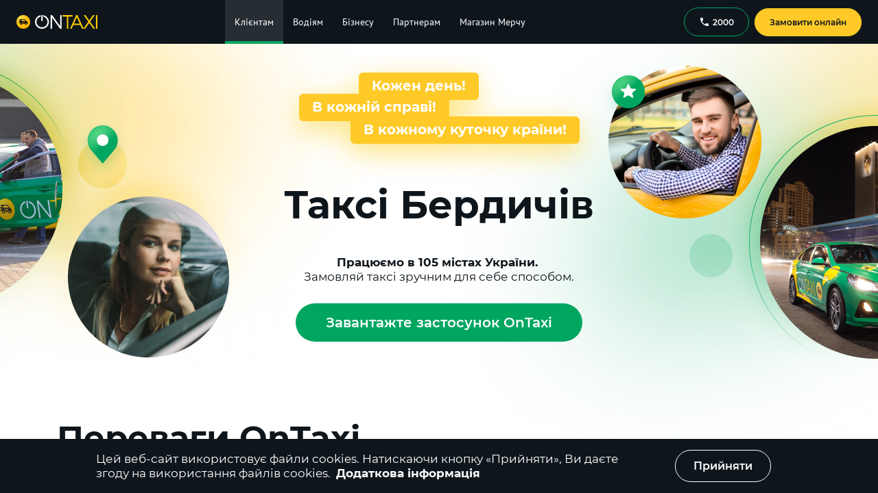

--- FILE ---
content_type: text/html
request_url: https://ontaxi.com/clients/berdychiv/bohdanivka/berdichev
body_size: 37278
content:
<!DOCTYPE html>
        <html lang="uk"  prefix="og: https://ogp.me/ns#">
        <head>
            <meta charset="utf-8" />
            <meta name="viewport" content="width=device-width, initial-scale=1.0, maximum-scale=6.0">
            <meta property="og:title" content="Таксі Бердичів – OnTaxi | Дзвони на Номер таксі 2000 | Дешева Служба таксі" />
  <meta property="og:description" content="Завантажуй додаток таксі OnTaxi в місті Бердичів. Дзвони на номер 2000. Дешеве таксі Бердичів. Надійна та Комфортна служба таксі в місті Бердичів. Низькі тарифи та швидка подача таксі. Перевірені всі водії та автівки. Доступно на Android, IOS, Huawei" />
  <meta property="og:type" content="website" />
  <meta property="og:url" content="https://ontaxi.com/clientsUa/bohdanivka/berdichev" />
  <meta property="og:image:type" content="image/png"/>
  <meta property="og:image" content="https://ontaxi.com/assets/images/OnTaxi_og_1200x630.png" />
      <meta property="og:image:secure_url" content="https://ontaxi.com/assets/images/OnTaxi_og_1200x630.png" />
      <meta property="og:image:width" content="1200"/>
      <meta property="og:image:height" content="630"/> <meta property="og:image" content="https://ontaxi.com/assets/images/OnTaxi_og_256x256.png" />
      <meta property="og:image:secure_url" content="https://ontaxi.com/assets/images/OnTaxi_og_256x256.png" />
      <meta property="og:image:width" content="256"/>
      <meta property="og:image:height" content="256"/> 
  <title>Таксі Бердичів – OnTaxi | Дзвони на Номер таксі 2000 | Дешева Служба таксі</title><meta name="description" content="Завантажуй додаток таксі OnTaxi в місті Бердичів. Дзвони на номер 2000. Дешеве таксі Бердичів. Надійна та Комфортна служба таксі в місті Бердичів. Низькі тарифи та швидка подача таксі. Перевірені всі водії та автівки. Доступно на Android, IOS, Huawei" /><meta name="keywords" content="таксі, бердичів, додаток, скачати, встановити, завантажити, номер, телефон, вартість, ціна, андроід, айфон, android, ios, iphone, аеропорт, вокзал, дешеве, подзвонити, замовити, викликати" />
            
    <link rel="manifest" crossorigin="use-credentials" href="assets/images/favicons/OnTaxi/manifest.json">
    <link rel="apple-touch-icon" sizes="57x57" href="assets/images/favicons/OnTaxi/favicon_ios_57.png">
    <link rel="apple-touch-icon" sizes="60x60" href="assets/images/favicons/OnTaxi/favicon_ios_60.png">
    <link rel="apple-touch-icon" sizes="72x72" href="assets/images/favicons/OnTaxi/favicon_ios_72.png">
    <link rel="apple-touch-icon" sizes="76x76" href="assets/images/favicons/OnTaxi/favicon_ios_76.png">
    <link rel="apple-touch-icon" sizes="114x114" href="assets/images/favicons/OnTaxi/favicon_ios_114.png">
    <link rel="apple-touch-icon" sizes="120x120" href="assets/images/favicons/OnTaxi/favicon_ios_120.png">
    <link rel="apple-touch-icon" sizes="144x144" href="assets/images/favicons/OnTaxi/favicon_ios_144.png">
    <link rel="apple-touch-icon" sizes="152x152" href="assets/images/favicons/OnTaxi/favicon_ios_152.png">
    <link rel="apple-touch-icon" sizes="180x180" href="assets/images/favicons/OnTaxi/favicon_ios_180.png">
    <link rel="icon" type="image/png" sizes="32x32" href="assets/images/favicons/OnTaxi/favicon_32.png">
    <link rel="icon" type="image/png" sizes="16x16" href="assets/images/favicons/OnTaxi/favicon_16.png">
    <link rel="mask-icon" href="assets/images/favicons/OnTaxi/favicon.svg" color="#ffd000">
    <meta name="msapplication-TileColor" content="#ffc40d">
    <meta name="theme-color" content="#ffffff">
    <link rel="shortcut icon" href="/assets/favicon.ico" type="image/x-icon"/>
  
            <base href="/">
           <link rel="stylesheet" href="/1.cb84451180ca5677f654.css" />
<link rel="stylesheet" href="/8.24b4298cce05a34e3696.css" />
          
<script defer>
  window.storeInit = {"whiteLabel":{"partner":"ontaxi","partnerId":1,"distanceUnit":"km","country":"ua","phoneCode":"+380","defaultCity":"kyiv","defaultLang":"uk","flagIcon":"/assets/images/flags/flagUa.svg","companyLogoUrl":"/assets/images/logo.svg","companyName":"OnTaxi","langs":[{"value":"uk","title":"Українська"},{"title":"Русский","value":"ru"},{"value":"en","title":"English"}],"pages":["ordering","clients","drivers","business","taxies","partners","feedback","invite","legal","drivers-rule","admin-contacts","referral","promocode","faq","order","client","onTop","guides","acceptance-percent","volunteer-register","volunteer-help","main","presentation_corporate.pdf","reporting_fop_2_3_groups.pdf","store","franchise","drivers-legal-instructions","jobs","presentation_driver_app_usage_ios.pdf","blocked-adding-card","starter-ordering"],"googlePlayUrl":"https://play.google.com/store/apps/details?id=ua.com.ontaxi.client&referrer=utm_source%3Dsite%26utm_medium%3Dbadge%26utm_campaign%3Dsite_badge_home","appStoreUrl":"https://apps.apple.com/app/apple-store/id1098576462?pt=118160622&ct=site_badge_home&mt=8","appGalleryUrl":"https://appgallery.huawei.com/app/C102009505/","driverAppUrl":"https://play.google.com/store/apps/details?id=ua.com.ontaxi.driver","driverIOSAppUrl":"https://apps.apple.com/ua/app/id6444184773","callCenterPhone":"2000","socials":{"instagram":"https://www.instagram.com/ontaxi_app/","twitter":"https://twitter.com/ontaxi_app","fb":"https://www.facebook.com/ontaxi.ua/","youtube":"https://www.youtube.com/channel/UCjjoII6bzpaCqZ_PA9m0Vsg"},"legalDoc":[{"url":"user-agreement","content":"user-agreement-uk.html","translateId":"UserAgreement"},{"url":"privacy-policy","content":"privacy-uk.html","translateId":"Privacy"},{"url":"public-offer","content":"offer-uk.html","translateId":"PublicOffer"},{"url":"terms","content":"terms-uk.html","translateId":"Terms"}],"latLngDefault":{"lat":50.45466,"lng":30.5238},"showFooter":true,"copyright":"© 2016 - 2025 OnTaxi","viber":"viber://add?number=380930065130","telegram":"https://t.me/ONTAXI13"},"langs":[{"value":"uk","title":"Українська"},{"title":"Русский","value":"ru"},{"value":"en","title":"English"}],"cities":[{"id":"1","alias":"kharkiv","name":"Харків","latitude":49.99,"longitude":36.23,"timeZone":"Europe/Kiev"},{"id":"2","alias":"kyiv","name":"Київ","latitude":50.45,"longitude":30.524,"timeZone":"Europe/Kiev"},{"id":"3","alias":"lviv","name":"Львів","latitude":49.842,"longitude":24.032,"timeZone":"Europe/Kiev"},{"id":"4","alias":"dnipro","name":"Дніпро","latitude":48.468,"longitude":35.042,"timeZone":"Europe/Kiev"},{"id":"6","alias":"chernihiv","name":"Чернігів","latitude":51.494099,"longitude":31.294332,"timeZone":"Europe/Kiev"},{"id":"7","alias":"odesa","name":"Одеса","latitude":46.485,"longitude":30.733,"timeZone":"Europe/Kiev"},{"id":"9","alias":"poltava","name":"Полтава","latitude":49.59,"longitude":34.55,"timeZone":"Europe/Kiev"},{"id":"10","alias":"zaporizhzhya","name":"Запоріжжя","latitude":47.851,"longitude":35.118,"timeZone":"Europe/Kiev"},{"id":"14","alias":"mykolayiv","name":"Миколаїв","latitude":46.9713414,"longitude":32.0042394,"timeZone":"Europe/Kiev"},{"id":"15","alias":"uzhhorod","name":"Ужгород","latitude":48.6223502,"longitude":22.3021255,"timeZone":"Europe/Kiev"},{"id":"16","alias":"rivne","name":"Рівне","latitude":50.6196175,"longitude":26.2513165,"timeZone":"Europe/Kiev"},{"id":"17","alias":"lutsk","name":"Луцьк","latitude":50.7450733,"longitude":25.320078,"timeZone":"Europe/Kiev"},{"id":"18","alias":"kropyvnytskyi","name":"Кропивницький","latitude":48.510363,"longitude":32.266371,"timeZone":"Europe/Kiev"},{"id":"19","alias":"vinnytsya","name":"Вінниця","latitude":49.232,"longitude":28.468,"timeZone":"Europe/Kiev"},{"id":"20","alias":"khmelnytskyi","name":"Хмельницький","latitude":49.4196404,"longitude":26.9793793,"timeZone":"Europe/Kiev"},{"id":"21","alias":"zhytomyr","name":"Житомир","latitude":50.2598298,"longitude":28.6692345,"timeZone":"Europe/Kiev"},{"id":"25","alias":"bila-tserkva","name":"Біла Церква","latitude":49.799038,"longitude":30.119754,"timeZone":"Europe/Kiev"},{"id":"26","alias":"kherson","name":"Херсон","latitude":46.656076,"longitude":32.604882,"timeZone":"Europe/Kiev"},{"id":"29","alias":"sloviansk","name":"Слов'янськ","latitude":48.852347,"longitude":37.605939,"timeZone":"Europe/Kiev"},{"id":"32","alias":"cherkasy","name":"Черкаси","latitude":49.445,"longitude":32.059,"timeZone":"Europe/Kiev"},{"id":"33","alias":"sumy","name":"Суми","latitude":50.913,"longitude":34.795,"timeZone":"Europe/Kiev"},{"id":"34","alias":"kremenchuk","name":"Кременчук","latitude":49.073434,"longitude":33.426179,"timeZone":"Europe/Kiev"},{"id":"35","alias":"nikopol","name":"Нікополь","latitude":47.5692061,"longitude":34.3917272,"timeZone":"Europe/Kiev"},{"id":"36","alias":"pavlohrad","name":"Павлоград","latitude":48.5312417,"longitude":35.8706912,"timeZone":"Europe/Kiev"},{"id":"37","alias":"kamianets-podilskyi","name":"Кам’янець-Подільський","latitude":48.6784597,"longitude":26.5852225,"timeZone":"Europe/Kiev"},{"id":"38","alias":"ivano-frankivsk","name":"Івано-Франківськ","latitude":48.9225224,"longitude":24.7103188,"timeZone":"Europe/Kiev"},{"id":"39","alias":"kramatorsk","name":"Краматорськ","latitude":48.7387442,"longitude":37.5827086,"timeZone":"Europe/Kiev"},{"id":"42","alias":"ternivka","name":"Тернівка","latitude":48.524561,"longitude":36.08237,"timeZone":"Europe/Kiev"},{"id":"43","alias":"chernivtsi","name":"Чернівці","latitude":48.2864702,"longitude":25.9376532,"timeZone":"Europe/Kiev"},{"id":"44","alias":"kryvyi-rih","name":"Кривий Ріг","latitude":47.9073387,"longitude":33.3925003,"timeZone":"Europe/Kiev"},{"id":"45","alias":"ternopil","name":"Тернопіль","latitude":49.5557716,"longitude":25.591886,"timeZone":"Europe/Kiev"},{"id":"84","alias":"nizhyn","name":"Ніжин","latitude":51.046414,"longitude":31.880024,"timeZone":"Europe/Kiev"},{"id":"91","alias":"krolevets","name":"Кролевець","latitude":51.547029,"longitude":33.379761,"timeZone":"Europe/Kiev"},{"id":"132","alias":"smila","name":"Сміла","latitude":49.233753,"longitude":31.883132,"timeZone":"Europe/Kiev"},{"id":"143","alias":"zolotonosha","name":"Золотоноша","latitude":49.670049,"longitude":32.039708,"timeZone":"Europe/Kiev"},{"id":"172","alias":"shostka","name":"Шостка","latitude":51.865941,"longitude":33.476087,"timeZone":"Europe/Kiev"},{"id":"213","alias":"okhtyrka","name":"Охтирка","latitude":50.30357,"longitude":34.892641,"timeZone":"Europe/Kiev"},{"id":"246","alias":"synelnykove","name":"Синельникове","latitude":48.317417,"longitude":35.515739,"timeZone":"Europe/Kiev"},{"id":"422","alias":"zmiiv","name":"Зміїв","latitude":49.685497,"longitude":36.356571,"timeZone":"Europe/Kiev"},{"id":"459","alias":"balakliia","name":"Балаклія","latitude":49.451408,"longitude":36.842227,"timeZone":"Europe/Kiev"},{"id":"481","alias":"hlukhiv","name":"Глухів","latitude":51.671964,"longitude":33.910953,"timeZone":"Europe/Kiev"},{"id":"482","alias":"konotop","name":"Конотоп","latitude":51.23876,"longitude":33.205264,"timeZone":"Europe/Kiev"},{"id":"490","alias":"kamyanske","name":"Кам'янське","latitude":48.516749,"longitude":34.613355,"timeZone":"Europe/Kiev"},{"id":"509","alias":"uman","name":"Умань","latitude":48.750807,"longitude":30.219694,"timeZone":"Europe/Kiev"},{"id":"532","alias":"makarov","name":"Макарів","latitude":50.467221,"longitude":29.814851,"timeZone":"Europe/Kiev"},{"id":"548","alias":"kaniv","name":"Канів","latitude":49.748877,"longitude":31.449363,"timeZone":"Europe/Kiev"},{"id":"549","alias":"kamianka","name":"Кам'янка","latitude":49.038941,"longitude":32.10118,"timeZone":"Europe/Kiev"},{"id":"640","alias":"kalush","name":"Калуш","latitude":49.026216,"longitude":24.368335,"timeZone":"Europe/Kiev"},{"id":"709","alias":"kolomyya","name":"Коломия","latitude":48.530693,"longitude":25.04021,"timeZone":"Europe/Kiev"},{"id":"710","alias":"zvyagel","name":"Звягель","latitude":50.587001,"longitude":27.619546,"timeZone":"Europe/Kiev"},{"id":"711","alias":"lozova","name":"Лозова","latitude":48.888922,"longitude":36.309997,"timeZone":"Europe/Kiev"},{"id":"817","alias":"mukachevo","name":"Мукачево","latitude":48.44025,"longitude":22.71904,"timeZone":"Europe/Kiev"},{"id":"822","alias":"berdychiv","name":"Бердичів","latitude":49.89596,"longitude":28.58849,"timeZone":"Europe/Kiev"},{"id":"825","alias":"pokrov","name":"Покров","latitude":47.662063,"longitude":34.075741,"timeZone":"Europe/Kiev"},{"id":"971","alias":"polianytsia","name":"Поляниця","latitude":48.36231,"longitude":24.4055,"timeZone":"Europe/Kiev"},{"id":"972","alias":"oleksandriia","name":"Олександрія","latitude":48.67162,"longitude":33.116788,"timeZone":"Europe/Kiev"},{"id":"975","alias":"marhanets","name":"Марганець","latitude":47.64388,"longitude":34.62994,"timeZone":"Europe/Kiev"},{"id":"976","alias":"znamianka","name":"Знам'янка","latitude":48.713059,"longitude":32.690435,"timeZone":"Europe/Kiev"},{"id":"977","alias":"novoiavorivsk","name":"Новояворівськ","latitude":49.931111,"longitude":23.573056,"timeZone":"Europe/Kiev"},{"id":"978","alias":"sheptitskiy","name":"Шептицький","latitude":50.386667,"longitude":24.228889,"timeZone":"Europe/Kiev"},{"id":"979","alias":"pereyaslav","name":"Переяслав","latitude":50.071595166035856,"longitude":31.449871402542026,"timeZone":"Europe/Kiev"},{"id":"980","alias":"butcha","name":"Буча","latitude":50.553461741356315,"longitude":30.21339057464353,"timeZone":"Europe/Kiev"},{"id":"981","alias":"kostiantynivka","name":"Костянтинівка","latitude":48.52390760762135,"longitude":37.705925613723366,"timeZone":"Europe/Kiev"},{"id":"982","alias":"lubny","name":"Лубни","latitude":50.017896573824956,"longitude":32.99385489774743,"timeZone":"Europe/Kiev"},{"id":"983","alias":"chyhyryn","name":"Чигирин","latitude":49.07320886620553,"longitude":32.66149547231323,"timeZone":"Europe/Kiev"},{"id":"985","alias":"vilnohirsk","name":"Вільногірськ","latitude":48.48017732586793,"longitude":34.020987714420365,"timeZone":"Europe/Kiev"},{"id":"986","alias":"obukhiv","name":"Обухів","latitude":50.10979147802787,"longitude":30.629394121787623,"timeZone":"Europe/Kiev"},{"id":"987","alias":"drohobych","name":"Дрогобич","latitude":49.353508429779055,"longitude":23.511315587547852,"timeZone":"Europe/Kiev"},{"id":"988","alias":"myrhorod","name":"Миргород","latitude":49.967992645479974,"longitude":33.604414153936425,"timeZone":"Europe/Kiev"},{"id":"989","alias":"zlatopil","name":"Златопіль","latitude":49.38596055334781,"longitude":36.21127460385096,"timeZone":"Europe/Kiev"},{"id":"990","alias":"druzhkivka","name":"Дружківка","latitude":48.61574795464385,"longitude":37.52661272956792,"timeZone":"Europe/Kiev"},{"id":"991","alias":"chuhuiv","name":"Чугуїв","latitude":49.83639285611335,"longitude":36.68193278868427,"timeZone":"Europe/Kiev"},{"id":"992","alias":"berehove","name":"Берегове","latitude":48.20202425266583,"longitude":22.63969686499437,"timeZone":"Europe/Kiev"},{"id":"993","alias":"chutove","name":"Чутове","latitude":49.70954989729219,"longitude":35.16059294035038,"timeZone":"Europe/Kiev"},{"id":"994","alias":"bohodukhiv","name":"Богодухів","latitude":50.16207107301541,"longitude":35.522370597151735,"timeZone":"Europe/Kiev"},{"id":"996","alias":"koziatyn","name":"Козятин","latitude":49.71395997749577,"longitude":28.83403025840176,"timeZone":"Europe/Kiev"},{"id":"997","alias":"horishni-plavni","name":"Горішні Плавні","latitude":49.01401554217132,"longitude":33.642737286524614,"timeZone":"Europe/Kiev"},{"id":"998","alias":"khorol","name":"Хорол","latitude":49.78287472404134,"longitude":33.27217897149043,"timeZone":"Europe/Kiev"},{"id":"999","alias":"pervomaisk","name":"Первомайськ","latitude":48.04874488698697,"longitude":30.854050699494366,"timeZone":"Europe/Kiev"},{"id":"1000","alias":"kalynivka","name":"Калинівка","latitude":49.450165976632846,"longitude":28.524214455051602,"timeZone":"Europe/Kiev"},{"id":"1002","alias":"svitlovodsk","name":"Світловодськ","latitude":49.05015946782353,"longitude":33.227125290252395,"timeZone":"Europe/Kiev"},{"id":"1003","alias":"pyriatyn","name":"Пирятин","latitude":50.23982830271279,"longitude":32.507890352264575,"timeZone":"Europe/Kiev"},{"id":"1008","alias":"shpola","name":"Шпола","latitude":49.00105732973679,"longitude":31.391298573854154,"timeZone":"Europe/Kiev"},{"id":"1014","alias":"netishyn","name":"Нетішин","latitude":50.33566947556765,"longitude":26.645739050564252,"timeZone":"Europe/Kiev"},{"id":"1017","alias":"zhovti-vody","name":"Жовті Води","latitude":48.345578604271516,"longitude":33.5233501665039,"timeZone":"Europe/Kiev"},{"id":"1018","alias":"nadvirna","name":"Надвірна","latitude":48.63333152444598,"longitude":24.566813989074923,"timeZone":"Europe/Kiev"},{"id":"1025","alias":"berestyn","name":"Берестин","latitude":49.371726577333284,"longitude":35.451871027800024,"timeZone":"Europe/Kiev"},{"id":"1027","alias":"pryluky","name":"Прилуки","latitude":50.588568804783506,"longitude":32.387463631515786,"timeZone":"Europe/Kiev"},{"id":"1028","alias":"romny","name":"Ромни","latitude":50.74160366662299,"longitude":33.48093228881261,"timeZone":"Europe/Kiev"},{"id":"1030","alias":"korosten","name":"Коростень","latitude":50.94806382113148,"longitude":28.64125251461437,"timeZone":"Europe/Kiev"},{"id":"1068","alias":"pivdennoukrainsk","name":"Південноукраїнськ","latitude":47.822313563446095,"longitude":31.181447516956293,"timeZone":"Europe/Kiev"},{"id":"1069","alias":"podilsk","name":"Подільськ","latitude":47.752680257529036,"longitude":29.53088497474278,"timeZone":"Europe/Kiev"},{"id":"1070","alias":"zhmerynka","name":"Жмеринка","latitude":49.03949296566545,"longitude":28.104068293213285,"timeZone":"Europe/Kiev"},{"id":"1071","alias":"izmail","name":"Ізмаїл","latitude":45.34933383692186,"longitude":28.83955492348473,"timeZone":"Europe/Kiev"},{"id":"1072","alias":"starokostiantyniv","name":"Старокостянтинів","latitude":49.755670780401445,"longitude":27.210240029900614,"timeZone":"Europe/Kiev"},{"id":"1073","alias":"fastiv","name":"Фастів","latitude":50.07886453552565,"longitude":29.91248624137102,"timeZone":"Europe/Kiev"},{"id":"1074","alias":"varash","name":"Вараш","latitude":51.343288091960105,"longitude":25.849663932358478,"timeZone":"Europe/Kiev"},{"id":"1077","alias":"kovel","name":"Ковель","latitude":51.214416027942015,"longitude":24.70499471811552,"timeZone":"Europe/Kiev"},{"id":"1079","alias":"novovolynsk","name":"Нововолинськ","latitude":50.72911502869979,"longitude":24.164006773809888,"timeZone":"Europe/Kiev"},{"id":"1091","alias":"dubno","name":"Дубно","latitude":50.4009299381399,"longitude":25.758538577848086,"timeZone":"Europe/Kiev"},{"id":"1092","alias":"volodymyr","name":"Володимир","latitude":50.85065367646249,"longitude":24.32126465346755,"timeZone":"Europe/Kiev"},{"id":"1097","alias":"yavoriv","name":"Яворів","latitude":49.938027321436216,"longitude":23.38709898611054,"timeZone":"Europe/Kiev"},{"id":"1115","alias":"zvenyhorodka","name":"Звенигородка","latitude":49.07573169309033,"longitude":30.966178736407265,"timeZone":"Europe/Kiev"},{"id":"1125","alias":"bilhorod-dnistrovskyi","name":"Білгород-Дністровський","latitude":46.190765821071274,"longitude":30.33875595517607,"timeZone":"Europe/Kiev"},{"id":"1130","alias":"shepetivka","name":"Шепетівка","latitude":50.17580469580601,"longitude":27.056228926671587,"timeZone":"Europe/Kiev"}],"page":"clients","currentCity":{"id":"822","alias":"berdychiv","name":"Бердичів","latitude":49.89596,"longitude":28.58849,"timeZone":"Europe/Kiev"},"params":["bohdanivka","berdichev"],"debug":"ontaxi.com","tariffs":[{"id":"STANDARD","color":2201331,"name":"Стандарт","description":"Hyundai Accent, Chevrolet Lacetti Chevrolet Aveo, Dacia Logan","currency":"UAH","details":{"costPerDistance":14,"costPerDistanceSuburb":22,"costBase":40,"costPerMinute":2,"costWaypoint":3,"perMinute":0,"distanceBase":0,"commission":12,"commissionCashless":12,"bonus":0,"passengers":4,"minTime":5}},{"id":"COMFORT","color":15234164,"name":"Комфорт","description":"Toyota Corolla, Volkswagen Jetta, Nissan Leaf, Kia Ceed","currency":"UAH","details":{"costPerDistance":16,"costPerDistanceSuburb":24,"costBase":50,"costPerMinute":3,"costWaypoint":3,"perMinute":0,"distanceBase":0,"commission":12,"commissionCashless":12,"bonus":0,"passengers":4,"minTime":7}},{"id":"BUSINESS","color":16752640,"name":"Бізнес","description":"Hyundai Sonata, Toyota Camry","currency":"UAH","details":{"costPerDistance":18,"costPerDistanceSuburb":25,"costBase":70,"costPerMinute":5,"costWaypoint":5,"perMinute":0,"distanceBase":0,"commission":12,"commissionCashless":12,"bonus":0,"passengers":4,"minTime":7}},{"id":"WAGON","color":9536575,"name":"Універсал","description":"Renault Kangoo, Volkswagen Caddy","currency":"UAH","details":{"costPerDistance":16,"costPerDistanceSuburb":24,"costBase":50,"costPerMinute":3,"costWaypoint":3,"perMinute":0,"distanceBase":0,"commission":12,"commissionCashless":12,"bonus":0,"passengers":4,"minTime":7}},{"id":"MINIVAN","color":10775219,"name":"Мінівен","description":"Opel Zafira, Mitsubishi Grandis. Перевезення до 6 осіб","currency":"UAH","details":{"costPerDistance":15,"costPerDistanceSuburb":25,"costBase":60,"costPerMinute":3,"costWaypoint":5,"perMinute":0,"distanceBase":0,"commission":12,"commissionCashless":12,"bonus":0,"passengers":6,"minTime":7}},{"id":"EXPRESS","color":3919807,"name":"Доставка","description":"Доставка посилок до 20 кг. (Від входу до входу)","currency":"UAH","details":{"costPerDistance":14,"costPerDistanceSuburb":22,"costBase":40,"costPerMinute":2,"costWaypoint":3,"perMinute":0,"distanceBase":0,"commission":12,"commissionCashless":12,"bonus":0,"passengers":0,"minTime":5}}],"mobile":{"type":0,"small":false,"noMenu":false}};
  window.i18n = {"lng":"uk","debug":false,"interpolation":{"defaultVariables":{"companyName":"OnTaxi","callCenterPhone":"2000"}},"fallbackLng":["en"],"returnEmptyString":false,"resources":{"uk":{"common":{"Toolbar":{"ordering":"Замовлення таксі","news":"Новини","business":"Бізнесу","drivers":"Водіям","clients":"Клієнтам","taxies":"Таксопаркам","feedback":"Зворотній зв'язок","partners":"Партнерам","faq":"Питання та відповіді","Actions":"Акції","volunteer":"Волонтерам","intercity":"Міжміські перевезення","store":"Магазин Мерчу","franchise":"Франшиза","jobs":"Кар'єра"},"Auth":{"Title":"Авторізація","Hint":"Для здійснення замовлення необхідно підтвердити номер телефону.","Phone":"Номер телефону","SendSms":"Відправити код","Token":"Код підтвердження","Sent":"SMS з кодом відправлено на вказаний номер.","Login":"Увійти","Or":"або","LoginByGoogle":"Увійти через Google","LoginByFacebook":"Увійти через Facebook","Prompt":"Введіть номер телефону і відправте смс","Error":"Помилка: {{- error}}","ErrorToken":"Неправильний код","CredentialError":"Помилка авторізації","CookiesNotAllow":"Для авторизації у Вас повинна бути дозволена робота з cookies"},"Buttons":{"Ok":"Ок","Cancel":"Скасувати","Yes":"Так","No":"Ні","Close":"Закрити","Save":"Зберегти","Confirm":"Підтвердити","Accept":"Прийняти","OnlineOrder":"Замовити онлайн"},"DayOfWeek":{"0":"недiля","1":"понедiлок","2":"вiвторок","3":"середа","4":"четвер","5":"п'ятниця","6":"субота"},"DayOfWeekShort":{"0":"нд","1":"пн","2":"вт","3":"ср","4":"чт","5":"пт","6":"сб"},"Month":{"0":"січня","1":"лютого","2":"березня","3":"квітня","4":"травня","5":"червня","6":"липня","7":"серпня","8":"вересня","9":"жовтня","10":"листопада","11":"грудня"},"MonthShort":{"0":"січ","1":"лют","2":"бер","3":"квіт","4":"трав","5":"черв","6":"лип","7":"серп","8":"вер","9":"жовт","10":"лист","11":"груд"},"Color":{"Beige":"Бежевий","Black":"Чорний","Blue":"Синій","Bronze":"Бронзовий","Brown":"Коричневий","Gold":"Золотий","Gray":"Сірий","Orange":"Помаранчевий","Pink":"Рожевий","Purple":"Фіолетовий","Red":"Червоний","Silver":"Срібний","White":"Білий","Yellow":"Жовтий","Blue2":"Блакитний","Cherry":"Вишневий","Green":"Зелений"},"MapDistance":"Маршрут {{distance}} {{distanceUnit}} - {{duration}} хв","myLocation":"Моє місцерозташування","ImageCount":"{{idx}} з {{cnt}}","Searching":"Пошук ...","ActualNews":"Актуальні новини за темою","AllNews":"Усі новини","Detail":"Детальніше","InvalidPlaceAlert":"Неприпустима точка маршруту","Warning":"Увага","Error":"Помилка","MapEta":"{{value}} хв","CarClass":"Клас","AskLogout":"Ви дійсно бажаєте вийти?","Page not found":"Помилка 404: Сторінку не знайдено","FeedbackPage":{"Header":"Форма зворотного зв'язку","UserName":"Ваше ім'я","Email":"Діючий e-mail","Category":"Тема звернення","Text":"Текст звернення","Send":"Надіслати","Question":"Є пропозиції щодо роботи нашого сервісу?","GetFeedback":"Заповніть дану форму, надішліть нам лист, і ми постараємося зв'язатися з Вами зручним для Вас способом.","SendSuccess":"Повідомлення відправлено","SendError":"Виникла помилка: {{- error}}","City":"Ваше місто","Phone":"Контактний телефон","Themes":{"None":"Виберіть тему","Service":"Відгук про сервіс","Error":"Звернення від клієнтів","AddTaxi":"Звернення від водіїв","Partner":"Таксі для бізнесу","Other":"Маркетинг","TaxiPartner":"Підключити автопарк","Franchise":"Франшиза","BeginWork":"Хочу працювати водієм","Partnership":"Партнерство"},"Errors":{"FieldRequired":"Обов'язкове для заповнення поле","WrongEmail":"Неприпустима поштова скринька"}},"Footer":{"Title":"{{companyName}} - сучасний і прогресивний сервіс замовлення таксі.","CityList":"Ми працюємо в місті","GetInstall":"Щоб викликати таксі, потрібно зателефонувати за номером телефону {{callCenterPhone}} або замовити онлайн з мобільного додатку, або з сайту за кілька кліків.","GooglePlay":"Завантажити з Google Play","AppStore":"Завантажити з App Store","Phone":"Замовлення по тел. {{callCenterPhone}}","Agreement":"Угода з користувачем","Privacy":"Політика конфіденційності","Offer":"Публічна оферта","TransportRegulations":"","TermsAndConditions":"","CityList_plural":"Ми працюємо в містах","CityList_0":"Ми працюємо в місті","CityList_1":"Ми працюємо в місті","CityList_2":"Ми працюємо в містах","CityList_3":"Ми працюємо в містах","CityList_11":"Ми працюємо в містах","CityList_100":"Ми працюємо в містах","AppGallery":"Завантажити з AppGallery","BannerText":"Швидко та зручно в застосунку!"},"Tariffs":{"Commission":"Комісія","Bonus":"Бонуси","CostBase":"мінімальна \n вартість, {{currency}}","DistanceBase":"мінімальна \n відстань, {{distanceUnit}}","CostPerDist":"вартість за \n {{distanceUnit}}, {{currency}}","CostPerDistSub":"вартість за {{distanceUnit}} \n за містом, {{currency}}","MinTime":"безкоштовне \n очікування, хв","CostPerMinute":"вартість \n простою, {{currency}}\\хв","MinPrice":"Мінімальна ціна від","AverageCost":"Середня вартість поїздки","Descriptions":{"VOLUNTEER":"Безкоштовно працює на базі платформи «Волонтер»","LOWCOST":"Низький клас авто, зате не пішки","ECONOM":"Найдешевший спосіб пересування","STANDARD":"Ідеальний варіант для щоденних поїздок по місту","COMFORT":"Поїздки в авто з підвищеним комфортом","BUSINESS":"Поїздки в авто преміального класу","MINIBUS":"Для компаній до 8 осіб та поїздок за місто","MINIVAN":"Для компаній до 6 осіб та поїздок за місто","ECO":"Екологічні електро автівки рівня комфорт та вище","UNIVERSAL":"Для поїздок з об'ємним багажем в аеропорт або на вокзал","EXPRESS":"Доставка посилок до 20 кг. (Від входу до входу)","WAGON":"Для поїздок з об'ємним багажем в аеропорт або на вокзал"},"FreeWaitingTime":"Безкоштовне очікування","FreeWaitingTimeValue":"{{value}} хв"},"UserDlg":{"Title":"Як до Вас звертатися?","NamePlaceholder":"Введіть Ваше ім'я"},"Currency":{"EUR":"евро","UAH":"грн","GBP":"GBP","AZN":"ман.","CZK":""},"CookiesPolice":{"Additional":"Додаткова інформація","ConfirmText":"Цей веб-сайт використовує файли cookies. Натискаючи кнопку «Прийняти», Ви даєте згоду на використання файлів cookies."},"Description":"Опис:","sloganUa":{"text":"З гордістю створено в Україні"},"CitiesListTitle":"OnTaxi працює \nв {{counter}} містах України","motto":{"s1":"Кожен день!","s2":"В кожній справі!","s3":"В кожному куточку країни!"},"byCitiesList":{"topic":"Працюємо в {{counter}} містах України","title":"Місця присутності сервісу OnTaxi"},"byCities":{"allCities":"Всі міста"},"MobBanner":{"Title":"Швидко та зручно в додатку","RunSite":"Перейти на сайт"},"More":"Показати ще","necessarily":"обов'язково","OrderInApp":"Замовити в застосунку","ContinueInWeb":"Продовжити у мобільній версії","Download_partner_name":"Завантажте {{companyName}}","Download_driver_partner_name":"Завантажте {{companyName}} Driver","VarPageTitle":"Таксі Бердичів – OnTaxi | Дзвони на Номер таксі 2000 | Дешева Служба таксі"},"legal":{"UserAgreement":"Угода з користувачем","Terms":"Умови платежів","PublicOffer":"Публічний договір","Privacy":"Політика конфіденційності","TransportRegulations":"","TermsAndConditions":"","oroute":{"PolicyCustomer":"Privacy Policy for Customers ","Terms":"Terms and Conditions","PolicyDriver":"Driver Companion Privacy Policy"},"ContestRules":"","Driver":"","TermsOfService":"Умови надання послуг"},"ordering":{"Category":"Клас авто","Time":"Час замовлення","Options":"Опції замовлення","Payment Type":"Спосіб оплати","Online order":"Онлайн замовлення","Order a taxi":"Замовити таксі","Back":"Назад","From":"Звідки","Porch":"Під'їзд","Comment for driver":"Коментар для водія","Invalid porch":"Тільки число","ToPlace":"Куди","Through":"Через","ShortCategory":"Клас","ShortTime":"Час","ShortOptions":"Опції","ShortPayment":"Спосіб оплати","ShortComment":"Коментар","Free":"Безкоштовно","Time Help":"Ви можете зробити попереднє замовлення, вказавши час в межах 24 годин від поточного часу","eta":"Подача {{value}} хв.","TariffDesc":"мін. {{costBase}} {{currency}} (за {{distanceBase}} {{distanceUnit}}) + {{costPerDistance}} {{currency}}/{{distanceUnit}} + {{costPerDistanceSuburb}} {{currency}}/{{distanceUnit}} (за містом), час простою - {{costPerMinute}} {{currency}}/хв","TariffCapacity":"{{min}} - {{max}} пасажира","TariffBonus":"{{bonus}}% від суми поїздки","Today":"Сьогодні","PaymentWarningTooltip":"Після авторизації Ви зможете вибрати інший спосіб оплати, доступний в мобільному додатку {{companyName}}","NoOptions":"не вибрано","NewPointTitle":"Нова точка маршруту","NewPointText":"Добавити точку '{{- name}}'?","DynamicTipsWarning":"У зв'язку з підвищеним попитом, \n до замовлення були додані чайові.","DynamicTipsExists":"В даний момент існує \n підвищений попит на таксі","PorchNumber":"під.{{porch}}","Cancel Order":"Скасувати замовлення","Add place":"Додати адресу","OrderError":"Помилка замовлення: {{- error}}","CancelOrderQuestion":"Скасувати замовлення?","ThroughPoint":"Через {{count}} точку","ThroughPoint_plural":"Через {{count}} точки","Accepted":"Машина в дорозі","Arrived":"Машина очікує","InProgress":"Замовлення виконується","Finish_Order":"Закінчити замовлення","NoDrivers":"Машину не знайдено :(","DispatcherCanceled":"Скасовано диспетчером :(","CardFailed":"Помилка карти :(","TimerCanceled":"Замовлення скасовано :(","Retry order":"Замовити знову","WaitAsk":"Довго чекаєте?","PayForStandart":"Ви можете доплатити {{value}} {{currency}}. До суми замовлення і замовити машину в класі 'Стандарт'","ButtonsPayForStandart":"Доплатити","DriversPhoneTooltip":"Телефон водія:\n{{phone}}","Bonuses":"Бонуси ({{value}} {{currency}})","OrderStatus":"Статус замовлення","PlaceEdit":"Точка маршруту","City":"Місто","MapView":"Мапа","OnNow":"на зараз","OnTime":"на вказаний час","PaymentHint_cash":"Payment to the driver at the end of the trip","PaymentHint_bonus":"Make trips and earn bonuses","PaymentHint_card":"Non-cash payment by payment card","DontShowAgain":"Більше не показувати","PaymentHint":{"CASH":"Оплата водієві по закінченню поїздки","BONUS":"Робіть поїздки та заробляйте бонуси","VISA":"Безготівкова оплата платіжною карткою","MASTERCARD":"Безготівкова оплата платіжною карткою","BUSINESS_ACCOUNT":"Безготівкова оплата з корпоративного рахунку","CARD_TO_DRIVER":"Оплата водієві в кінці поїздки"},"TimeOption":{"OnNow":"на зараз","OnTime":"на вказаний час","After 15 min":"через 15 хвилин","After 30 min":"через 30 хвилин","After 1 hr":"через годину"},"OrderWarning":{"Warning":"Увага!","PointAReq":"Точка А повинна бути задана","PorchInvalid":"Під'їзд повинен бути числом","SomePointInvalid":"Деякі точки маршруту задані неправильно","TariffReq":"Тариф повинен бути вибраний","PaymentMethodReq":"Спосіб оплати повинен бути вибраний"},"TimerHints":{"Accepted":"Машина приїде через","Arrived":"Початок платного простою через","InProgress":"Час у дорозі","Idle":"Платний простій","FreeIdle":"Простій","IsLate":"Машина спізнюється на"},"Alerts":{"CarArrived":"Машина подана. Виходьте.","Bon Voyage":"Щасливої дороги!","Order Canceled":"Замовлення скасовано","High category":"Удача! Ваше замовлення взято машиною вищого класу!","Invalid coord":"Неприпустимі координати","Invalid porch":"Неприпустимий під'їзд","Invalid tips":"Неприпустимі чайові","Invalid tariff":"Неприпустимий тариф","Invalid time":"Неприпустимий час"},"Feedback":{"Options":{"Byte3":"Стан авто","Byte8":"Поїздка не відбулася","Byte9":"Реклама іншої служби","Byte12":"Стороння людина в машині","Byte13":"Жахливий стан авто","Byte14":"Робота водія","Byte15":"Програма","Byte16":"Все відмінно","Byte17":"Зразковий водій","Byte18":"Авто в ідеальному стані"},"RatingCount":"{{cnt}} з 5","Title":"Оцініть поїздку","Comment":"Коментар","Send":"Відправити","OptLabel":{"Rule1":"Жахливо","Rule2":"Погано","Rule3":"Незадовільно","Rule4":"Добре, але є зауваження","Rule5":"Дуже добре"}},"SearchingFail":{"NO_DRIVERS_AVAILABLE":"На жаль, пошук не дав результатів. Спробуйте додати чайові до замовлення.","DISPATCHER_CANCELED":"Оператор скасував замовлення.","CARD_FAILED":"Недостатньо коштів на карті","TIMER_CANCELED":"Час минув, пошук не дав результатів."},"Dialog":{"Econom":{"Header":"Створити замовлення в класі «Стандарт»?","Text":"Даною суми достатньо для замовлення машини в більш високому класі «Стандарт».","Advantages":"Переваги:","Adv_1":"Нарахування бонусів","Adv_2":"Підвищений комфорт","Adv_3":"Більше машин"}},"Errors":{"ORDER_INVALID_TIME":"Неприпустимий час.","ORDER_INVALID_COMMENT":"Будь ласка, додайте коментар"},"CostDetail":{"Base":"Базовий тариф ({{base}} {{distanceUnit}})","Distance":"По маршруту (+{{value}} {{distanceUnit}})","Tips":"Чайові"},"MobBanner":{"Text":"Замовити таксі в додатку буде швидше та зручніше","RunApp":"Замовити в додатку","Continue":"Продовжити в мобільній версії"},"Popup":{"LowcostBold":"Таксі зі зниженим рівнем комфорту.","LowcostText":"В даному класі пред'являються невисокі вимоги до автомобілів. \n  Якщо ви більш вимогливі до рівня комфорту, скористайтеся іншим класом.","LowcostTitle":"Лоукост","ExpressText":"Доставка посилок до 20 кг \n  (від під'їзду до під'їзду). \nБудь ласка, вкажіть контактні дані","ExpressTitle":"{{companyName}} Доставка","RecipientPhone":"Телефон одержувача","RecipientName":"Ім'я одержувача","ExpressRole":{"Sender":"Я - відправник","Recipient":"Я - отримувач"},"SenderPhone":"Телефон відправника","SenderName":"Ім'я відправника"},"TariffBase":"Мінімальна ціна","TariffCostPerDistance":"+ за {{distanceUnit}}","TariffCostPerDistanceSuburb":"+ за {{distanceUnit}} (за містом)","TariffCostPerMinute":"+ за хвилину простою","TariffCostWaypoint":"+ за проміжну точку","Order in":"Замовлення у м.","Searching":"Пошук машини","TariffBaseDistance":"(за {{distanceBase}} {{distanceUnit}})","TariffPerMinute":"+ за хвилину","OrderDetails":"Деталі замовлення","OnlineOrder":"Онлайн замовлення"},"clientsUa":{"mainTitle":"Таксі {{city}}","subTitle":"<1>Працюємо в {{count}} містах України. </1>\nЗамовляй таксі зручним для себе способом.","Benefits":{"Block0":{"Title":"Зручно","Item0":"Виклик авто в <1>{{count}}</1> містах України","Item1":"Замовлення у додатку або за номером <1>2000</1>","Item2":"Фіксована ціна поїздки","Item3":"Вибір класів авто та додаткових опцій"},"Block1":{"Title":"Вигідно","Item0":"Оплата карткою чи готівкою","Item1":"Використання <1>Apple Pay</1> та <1>Google Pay</1>","Item2":"Знижки та промокоди на поїздки","Item3":"Подача авто менше <1>5 хвилин</1>"},"Block2":{"Title":"Безпечно","Item0":"Перевірка якості авто","Item1":"Ретельний відбір водіїв","Item2":"Відстеження авто на мапі","Item3":"Служба підтримки 24/7"}},"Block1_Title":"Переваги OnTaxi","Block2_Title":"Класи авто OnTaxi","Tariffs":{"MinWaitingTime":"Безкоштовна опція"},"Block3_Title":"Завантажте {{companyName}}!","Block4_Title":"Додаткові опції\nдля клієнтів","Block5_Title":"Поширені питання\nпро таксі OnTaxi","Options":{"BlockBox0":{"Item":"Кур'єрська доставка"},"BlockBox1":{"Item":"Міжміське таксі"},"BlockBox2":{"Item":"Тверезий водій"},"BlockBox3":{"Item":"Корпоративне таксі"},"BlockList":{"Item_0":"«Плюсуй та мінусуй» — гнучке коригування ціни","Item_1":"Мультипоїздки — можливість створювати до 5 поїздок одночасно","Item_2":"Можливість додавати до 5 точок по маршруту","Item_3":"Мої адреси — можливість збереження ваших локацій"}},"Download_app":"Завантажити додаток","Download_app_name":"Завантажте застосунок {{companyName}}"}},"en":{"common":{"Toolbar":{"ordering":"Order taxi","news":"News","business":"For business","drivers":"To drivers","clients":"To clients","taxies":"To taxi fleets","feedback":"Feedback","partners":"To partners","faq":"F.A.Q","Actions":"Promotions","volunteer":"Volunteers","intercity":"Long-distance transportation","store":"Merch store","franchise":"Franchise","jobs":"Career"},"Auth":{"Title":"Authorization","Hint":"To complete the order you must confirm the phone number.","Phone":"Phone number","SendSms":"Send SMS","Token":"Sms number","Sent":"SMS with the code sent to the specified number.","Login":"Login","Or":"or","LoginByGoogle":"Login by Google","LoginByFacebook":"Login by Facebook","Prompt":"Enter phone and send SMS","Error":"Error: {{- error}}","ErrorToken":"Wrong SMS-token","CredentialError":"Credential Error","CookiesNotAllow":"For authorization, you must allow cookies"},"Buttons":{"Ok":"Ok","Cancel":"Cancel","Yes":"Yes","No":"No","Close":"Close","Save":"Save","Confirm":"Confirm","Accept":"Accept","OnlineOrder":"Order online"},"DayOfWeek":{"0":"sunday","1":"monday","2":"tuesday","3":"wednesday","4":"thursday","5":"friday","6":"saturday"},"DayOfWeekShort":{"0":"sun","1":"mon","2":"tues","3":"wed","4":"thu","5":"fri","6":"sat"},"Month":{"0":"january","1":"february","2":"march","3":"april","4":"may","5":"june","6":"july","7":"august","8":"september","9":"october","10":"november","11":"december"},"MonthShort":{"0":"jan","1":"feb","2":"mar","3":"apr","4":"may","5":"june","6":"july","7":"aug","8":"sept","9":"oct","10":"nov","11":"dec"},"Color":{"Beige":"Beige","Black":"Black","Blue":"Blue","Bronze":"Bronze","Brown":"Brown","Gold":"Gold","Gray":"Gray","Orange":"Orange","Pink":"Pink","Purple":"Purple","Red":"Red","Silver":"Silver","White":"White","Yellow":"Yellow","Blue2":"Blue","Cherry":"Cherry","Green":"Green"},"MapDistance":"Route {{distance}} {{distanceUnit}} - {{duration}} min","myLocation":"My location","ImageCount":"{{idx}} from {{cnt}}","Searching":"Searching ...","ActualNews":"Relevant news","AllNews":"All News","Detail":"Details","InvalidPlaceAlert":"Invalid Route Point","Warning":"Warning","Error":"Error","MapEta":"{{value}} min","CarClass":"Class","AskLogout":"Do you really want to exit?","Page not found":"Error 404: Page not found","FeedbackPage":{"Header":"Feedback form","UserName":"User Name","Email":"Valid Email","Category":"Theme","Text":"Text","Send":"Send","Question":"Any suggestions regarding the operation of our service?","GetFeedback":"Fill out this form, send us an email, and we will try to contact you in the way convenient for you.","SendSuccess":"Message send success","SendError":"Error: {{- error}}","City":"Your city","Phone":"Contact phone","Themes":{"None":"Select a theme","Service":"Service Feedback","Error":"Request from clients","AddTaxi":"Request from drivers","Partner":"Taxi for business","Other":"Marketing","TaxiPartner":"Connect your taxi fleet","Franchise":"Franchise","BeginWork":"I want to be a driver","Partnership":"Partnership"},"Errors":{"FieldRequired":"Required field","WrongEmail":"Invalid Inbox"}},"Footer":{"Title":"{{companyName}} is a modern and promising taxi service.","CityList":"We operate in","GetInstall":"To book a taxi, you can call {{callCenterPhone}}, use our mobile app or just do it on our site in a few clicks.","GooglePlay":"Get it on Google Play","AppStore":"Download on the App Store","Phone":"Call {{callCenterPhone}} to order taxi","Agreement":"User Agreement","Privacy":"Privacy Policy","Offer":"Public offer","TransportRegulations":"","TermsAndConditions":"","CityList_plural":"We operate in","CityList_0":"We operate in","CityList_1":"We operate in","CityList_2":"We operate in","CityList_3":"We operate in","CityList_11":"We operate in","CityList_100":"We operate in","AppGallery":"Download on the AppGallery","BannerText":"Fast and convenient in the app!"},"Tariffs":{"Commission":"Commission","Bonus":"Bonuses","CostBase":"minimum \n cost, {{currency}}","DistanceBase":"minimum \n distance, {{distanceUnit}}","CostPerDist":"cost per \n {{distanceUnit}}, {{currency}}","CostPerDistSub":"cost per {{distanceUnit}} \n outside the city, {{currency}}","MinTime":"free \n waiting, min","CostPerMinute":"idle cost, \n {{currency}}\\min","MinPrice":"Minimum price from","AverageCost":"Average trip cost","Descriptions":{"VOLUNTEER":"It works for free on the base of the Volunteer platform","LOWCOST":"Lower class of car, but not on foot","ECONOM":"The cheapest way to move","STANDARD":"It's perfect for daily trips","COMFORT":"Trips by car with higher comfort","BUSINESS":"For trips by premium car","MINIBUS":"For companies up to 8 people and trips outside the city","MINIVAN":"For groups of up to 6 people and trips outside the city","ECO":"Eco vehicle, Comfort and higher","UNIVERSAL":"For trips with volumetric luggage to the airport or railway station","EXPRESS":"Parcel delivery up to 20 kg. (from entrance to entrance)","WAGON":"For trips with volumetric luggage to the airport or railway station"},"FreeWaitingTime":"Free waiting","FreeWaitingTimeValue":"{{value}} min"},"UserDlg":{"Title":"Please provide your name","NamePlaceholder":"Enter your name"},"Currency":{"EUR":"EUR","UAH":"UAH","GBP":"GBP","AZN":"man.","CZK":"CZK"},"CookiesPolice":{"Additional":"More information","ConfirmText":"This website uses cookies. By clicking the 'Accept' button, you consent to the use of cookies."},"Description":"Description:","sloganUa":{"text":"Proudly created in Ukraine"},"CitiesListTitle":"OnTaxi works\nin {{counter}} cities of Ukraine","motto":{"s1":"Every day!","s2":"In every business!","s3":"In every place of our country!"},"byCitiesList":{"topic":"We work in {{counter}} cities of Ukraine","title":"Places of presence of the OnTaxi service"},"byCities":{"allCities":"All cities"},"MobBanner":{"Title":"Fast and convenient in the application","RunSite":"Go to the website"},"More":"Show more","necessarily":"","OrderInApp":"Order in the app","ContinueInWeb":"Continue on mobile","Download_partner_name":"Download {{companyName}}","Download_driver_partner_name":"Download {{companyName}} Driver","VarPageTitle":"OnTaxi Driver – Sign up as a driver in Балаклія, free schedule, stable earnings"},"legal":{"UserAgreement":"User Agreement","Terms":"Payment Terms","PublicOffer":"Public Offer","Privacy":"Privacy Policy","TransportRegulations":"","TermsAndConditions":"","oroute":{"PolicyCustomer":"Privacy Policy for Customers ","Terms":"Terms and Conditions","PolicyDriver":"Driver Companion Privacy Policy"},"ContestRules":"Contest rules","Driver":"Driver","TermsOfService":"Terms of Service"},"ordering":{"Category":"Category","Time":"Time","Options":"Options","Payment Type":"Payment Type","Online order":"Online order","Order a taxi":"Order a taxi","Back":"Back","From":"From","Porch":"Porch","Comment for driver":"Comment for driver","Invalid porch":"Only number","ToPlace":"To","Through":"Through","ShortCategory":"Category","ShortTime":"Time","ShortOptions":"Options","ShortPayment":"Payment type","ShortComment":"Comment","Free":"Free","Time Help":"You can make a reservation by specifying the time within 24 hours of the current time","eta":"car supply {{value}} min.","TariffDesc":"min. {{costBase}} {{currency}} (for {{distanceBase}} {{distanceUnit}}) + {{costPerDistance}} {{currency}}/{{distanceUnit}} + {{costPerDistanceSuburb}} {{currency}}/{{distanceUnit}} (outside the city), idle - {{costPerMinute}} {{currency}}/min","TariffCapacity":"{{min}} - {{max}} passenger","TariffBonus":"{{bonus}}% of the amount of the trip","Today":"Today","PaymentWarningTooltip":"After authorization you will be able to choose another payment method available in the mobile application {{companyName}}","NoOptions":"no options","NewPointTitle":"New route point","NewPointText":"Add point '{{- name}}'?","DynamicTipsWarning":"Due to increased demand, tips \n have been added to the order.","DynamicTipsExists":"At the moment there is an \n increased demand for taxis,","PorchNumber":"porch: {{porch}}","Cancel Order":"Cancel order","Add place":"Add place","OrderError":"Create order error: {{- error}}","CancelOrderQuestion":"Cancel Order?","ThroughPoint":"Through {{count}} point","ThroughPoint_plural":"Through {{count}} points","Accepted":"Order accepted","Arrived":"Car arrived","InProgress":"Order in progress","Finish_Order":"Finish order","NoDrivers":"The car was not found :(","DispatcherCanceled":"Canceled by operator :(","CardFailed":"Card Error :(","TimerCanceled":"Order canceled :(","Retry order":"Retry order","WaitAsk":"Wait a long time?","PayForStandart":"You can pay extra {{value}} {{currency}} to the order amount and order a car in the class 'Standard'","ButtonsPayForStandart":"Pay","DriversPhoneTooltip":"Drivers phone:\n{{phone}}","Bonuses":"Bonus ({{value}} {{currency}})","OrderStatus":"Orders status","PlaceEdit":"Route point","City":"City","MapView":"Map","OnNow":"","OnTime":"","PaymentHint_cash":"Payment to the driver at the end of the trip","PaymentHint_bonus":"Make trips and earn bonuses","PaymentHint_card":"Non-cash payment by payment card","DontShowAgain":"Don't show again","PaymentHint":{"CASH":"Payment at the end of the trip","BONUS":"Make trips and earn bonuses","VISA":"Non-cash payment by payment card","MASTERCARD":"Non-cash payment by payment card","BUSINESS_ACCOUNT":"Non-cash payment by corporate account","CARD_TO_DRIVER":"Payment to the driver at the end of the trip"},"TimeOption":{"OnNow":"right now","OnTime":"for the specified time","After 15 min":"after 15 min","After 30 min":"after 30 min","After 1 hr":"after 1 hr"},"OrderWarning":{"Warning":"Warning!","PointAReq":"Point A is required","PorchInvalid":"Porch must be number","SomePointInvalid":"Some waypoints are set incorrectly","TariffReq":"Tariff must be selected","PaymentMethodReq":"Payment type must be selected"},"TimerHints":{"Accepted":"The car will come through","Arrived":"Beginning Paid Idle Through","InProgress":"Travel time","Idle":"Paid downtime","FreeIdle":"Downtime","IsLate":"The driver is late for"},"Alerts":{"CarArrived":"The car arrived. Come out.","Bon Voyage":"Fare you well!","Order Canceled":"Order Canceled","High category":"Good luck! Your order is taken by a higher class car!","Invalid coord":"Invalid coordinates","Invalid porch":"Invalid porch","Invalid tips":"Invalid tips","Invalid tariff":"Invalid tariff","Invalid time":"Invalid time"},"Feedback":{"Options":{"Byte3":"Car condition","Byte8":"There was no trip","Byte9":"Advertisement of another service","Byte12":"A stranger in the car","Byte13":"The car is in terrible condition","Byte14":"Driver’s work","Byte15":"Application","Byte16":"Everything is fine","Byte17":"Exemplary Driver","Byte18":"The car is in perfect condition"},"RatingCount":"{{cnt}} from 5","Title":"Rate the trip","Comment":"Comment","Send":"Send","OptLabel":{"Rule1":"Awful","Rule2":"Bad","Rule3":"Unsatisfactory","Rule4":"Good, but there are comments","Rule5":"Excellent"}},"SearchingFail":{"NO_DRIVERS_AVAILABLE":"Unfortunately, the search returned no results. Try adding tips to the order.","DISPATCHER_CANCELED":"The operator canceled the order.","CARD_FAILED":"Not enough funds on the card","TIMER_CANCELED":"Timed out, no search results."},"Dialog":{"Econom":{"Header":"Create an order in the class 'Standard'?","Text":"This amount is sufficient to order a car in a higher class 'Standard'.","Advantages":"Benefits:","Adv_1":"Bonus accrual","Adv_2":"Increased comfort","Adv_3":"More cars"}},"Errors":{"ORDER_INVALID_TIME":"Invalid time.","ORDER_INVALID_COMMENT":"Please add a comment"},"CostDetail":{"Base":"Base ({{base}} {{distanceUnit}})","Distance":"By route (+ {{value}} {{distanceUnit}})","Tips":"Tips"},"MobBanner":{"Text":"Order a taxi in the application will be easier and faster","RunApp":"Order in the application","Continue":"Continue in mobile version"},"Popup":{"LowcostBold":"Taxis with reduced comfort.","LowcostText":"n this class low requirements are imposed on cars. \n  If you are more demanding on the level of comfort, use another class.","LowcostTitle":"Lowcost","ExpressText":"Parcel delivery up to 20 kg \n  (from porch to porch). \nPlease provide contact details","ExpressTitle":"{{companyName}} Delivery","RecipientPhone":"Recipient phone","RecipientName":"Recipient name","ExpressRole":{"Sender":"I am sender","Recipient":"I am recipient"},"SenderPhone":"Sender phone","SenderName":"Sender name"},"TariffBase":"Base fare","TariffCostPerDistance":"+ per {{distanceUnit}}","TariffCostPerDistanceSuburb":"+ per {{distanceUnit}} (outside the city)","TariffCostPerMinute":"+ per minute (waiting/idle)","TariffCostWaypoint":"+ per waypoint","Order in":"Order in","Searching":"Taxi Search","TariffBaseDistance":"(per {{distanceBase}} {{distanceUnit}})","TariffPerMinute":"+ per minute","OrderDetails":"Order details","OnlineOrder":"Online order"},"clientsUa":{"mainTitle":"Taxi {{city}}","subTitle":"<1>We work in {{count}} cities of Ukraine. </1>\nOrder a taxi in a convenient way.","Benefits":{"Block0":{"Title":"Comfortable","Item0":"Taxi service in {{count}} cities of Ukraine","Item1":"Order in the application or by phone number <1>2000</1>","Item2":"Fixed trip price","Item3":"Choice of car classes and additional options"},"Block1":{"Title":"Profitable","Item0":"Payment by card or cash","Item1":"Using <1>Apple Pay</1> and <1>Google Pay</1>","Item2":"Discounts and promotional codes for trips","Item3":"Car delivery less <1>5 minutes</1>"},"Block2":{"Title":"Safely","Item0":"Checking the quality of cars","Item1":"Careful selection of drivers","Item2":"Car tracking on the map","Item3":"Support service 24/7"}},"Block1_Title":"Benefits of OnTaxi","Block2_Title":"OnTaxi car classes","Tariffs":{"MinWaitingTime":"No-cost option"},"Block3_Title":"Download {{companyName}}!","Block4_Title":"Additional options\nfor clients","Block5_Title":"Frequently asked questions\nabout OnTaxi","Options":{"BlockBox0":{"Item":"Courier delivery"},"BlockBox1":{"Item":"Intercity taxi"},"BlockBox2":{"Item":"Designated driver"},"BlockBox3":{"Item":"Corporate taxi"},"BlockList":{"Item_0":"\"Plus and minus\" - convenient price adjustment","Item_1":"Multiple trips - the ability to create up to 5 trips at the same","Item_2":"The ability to add up to 5 points along the route","Item_3":"My Addresses - the ability to save your locations"}},"Download_app":"Download the app","Download_app_name":"Download the {{companyName}} app"}}}};
</script>
        
          <link rel="alternate" hreflang = "uk" href = "https://ontaxi.com/clients/berdychiv" /><link rel="alternate" hreflang = "ru" href = "https://ontaxi.com/ru/clients/berdychiv" /><link rel="alternate" hreflang = "en" href = "https://ontaxi.com/en/clients/berdychiv" /><link rel="alternate" hreflang = "uk-UA" href = "https://ontaxi.com/clients/berdychiv" /><link rel="alternate" hreflang = "ru-UA" href = "https://ontaxi.com/ru/clients/berdychiv" /><link rel="alternate" hreflang = "en-UA" href = "https://ontaxi.com/en/clients/berdychiv" /><link rel="alternate" href = "https://ontaxi.com/clients/berdychiv" hreflang="x-default" />
          <link rel="canonical" href = "https://ontaxi.com/clients/berdychiv" />
           <script type="application/ld+json">
  {
    "@context": "https://schema.org",
    "@type": "Organization",
    "url": "https://ontaxi.com.ua/",
    "logo": "https://ontaxi.com.ua/assets/images/ot_logo_round.svg"
  }
  </script>
          <script type="application/ld+json">
  {
    "@context": "http://schema.org/",
    "@type": "TaxiService",
    "provider": {
      "@type": "LocalBusiness",
      "name": "OnTaxi",
      "telephone": "2000",
      "url": "https://ontaxi.com.ua/",
      "image": "https://ontaxi.com.ua/assets/images/ot_logo_round.svg",
      "priceRange" : "Book Online",
      "address": {
        "@type": "PostalAddress",
        "streetAddress": "18, Otakara Yarosha St",
        "addressLocality": "Kharkiv",
        "addressRegion": "Kharkiv Oblast, Ukraine",
        "postalCode":"61000",
        "sameAs" : [
          "https://www.instagram.com/ontaxi_app/",
          "https://twitter.com/ontaxi_app",
          "https://www.facebook.com/ontaxi.ua/"
        ]
      }
    }
  }
  </script>
          
          
        </head>
        <body class="undefined">        
        <div id="root"><header class="_1K84c"><div class="_2V6ci"><div class="_28ZZo"><img src="[data-uri]" class="_2Aq9m" alt="Menu" width="32" height="32"/></div><a class="_1SyTi" href="/"><img src="/assets/images/logo.svg" alt="Таксі Бердичів – OnTaxi | Дзвони на Номер таксі 2000 | Дешева Служба таксі" width="118"/></a></div><nav><ul><li><a href="/clients/berdychiv" class="_2jyjV">Клієнтам</a></li><li><a href="/drivers/berdychiv" class="">Водіям</a></li><li><a href="/business" class="">Бізнесу</a></li><li><a href="/partners" class="">Партнерам</a></li><li><a href="https://ontaxi.wayforpay.shop/" target="_balank">Магазин Мерчу</a></li></ul></nav><div class="_2OVdD"><div class="_1_uh0"><div class="_1_uh0"></div><div class="_1YRM6"><a class="_2ImSY _32qjU" href="tel:2000"><span class="_3MUPu _3xAAR" aria-hidden="true" data-nosnippet="true">phone</span><span class="_3NFC-">2000</span></a><a href="/berdychiv" class="_2ImSY _1etyW ontaxi">Замовити онлайн</a></div></div></div></header><div class="bt3HH" style="position:relative;overflow:hidden;width:100%;height:100%"><div style="position:absolute;top:0;left:0;right:0;bottom:0;overflow:hidden;-webkit-overflow-scrolling:touch;margin-right:0;margin-bottom:0"><div class="hZP5B"></div><div class="_2XH6H"></div><div class="_2Plpa"><div class="_34V89 _36lu9"><p class="_1_NN-"><span class="_3k-3s">Кожен день!</span><br/><span class="_3k-3s">В кожній справі!</span><br/><span class="_3k-3s">В кожному куточку країни!</span></p><h1 class="rYCPP">Таксі Бердичів</h1><p class="_3ceZD"><strong>Працюємо в 105 містах України. </strong>
Замовляй таксі зручним для себе способом.</p><div class="_3jImG"><div class="_3IFP5"><a class="nbHqf" target="_blank" href="https://onelink.to/ontaxiclpagebutton?utm_source=site&amp;utm_medium=client_page&amp;utm_campaign=button&amp;utm_term=green">Завантажте застосунок OnTaxi</a><div class="_7OpQk"></div></div></div></div></div><div class="_34V89 _3Gb6C"><h2 class="_2MYT0">Переваги OnTaxi</h2><ul><li class="_Mp4y"><div class="_3Pkmz" style="background-image:url(/assets/images/volunteer/bg_yellow.jpg)"><div class="_12eSD"><h3 class="_2YNA2">Зручно</h3><ul><li><div class="_19VFk"><span class="_3MUPu ZgnSF" aria-hidden="true" data-nosnippet="true">check</span><span>Виклик авто в <strong>105</strong> містах України</span></div></li><li><div class="_19VFk"><span class="_3MUPu ZgnSF" aria-hidden="true" data-nosnippet="true">check</span><span>Замовлення у додатку або за номером <strong>2000</strong></span></div></li><li><div class="_19VFk"><span class="_3MUPu ZgnSF" aria-hidden="true" data-nosnippet="true">check</span><span>Фіксована ціна поїздки</span></div></li><li><div class="_19VFk"><span class="_3MUPu ZgnSF" aria-hidden="true" data-nosnippet="true">check</span><span>Вибір класів авто та додаткових опцій</span></div></li></ul></div><div class="_21sp2"><div class="_15APL" style="background-image:url(/assets/images/clients/benefit_block_0.jpg)"></div></div></div></li><li class="_Mp4y"><div class="_3Pkmz" style="background-image:url(/assets/images/volunteer/bg_green.jpg)"><div class="_12eSD"><h3 class="_2YNA2">Вигідно</h3><ul><li><div class="_19VFk"><span class="_3MUPu ZgnSF" aria-hidden="true" data-nosnippet="true">check</span><span>Оплата карткою чи готівкою</span></div></li><li><div class="_19VFk"><span class="_3MUPu ZgnSF" aria-hidden="true" data-nosnippet="true">check</span><span>Використання <strong>Apple Pay</strong> та <strong>Google Pay</strong></span></div></li><li><div class="_19VFk"><span class="_3MUPu ZgnSF" aria-hidden="true" data-nosnippet="true">check</span><span>Знижки та промокоди на поїздки</span></div></li><li><div class="_19VFk"><span class="_3MUPu ZgnSF" aria-hidden="true" data-nosnippet="true">check</span><span>Подача авто менше <strong>5 хвилин</strong></span></div></li></ul></div><div class="_21sp2"><div class="_15APL" style="background-image:url(/assets/images/clients/benefit_block_1.jpg)"><div class="_3OEM7"><span class="_1FWqp"><img src="/assets/images/clients/icon_google_pay.svg" alt="Google pay" width="62" height="26"/></span><span class="_1mNXX"><img src="/assets/images/clients/icon_apple_pay_alt.svg" alt="Apple pay" width="53" height="23"/></span></div></div></div></div></li><li class="_Mp4y"><div class="_3Pkmz" style="background-image:url(/assets/images/volunteer/bg_violet.jpg)"><div class="_12eSD"><h3 class="_2YNA2">Безпечно</h3><ul><li><div class="_19VFk"><span class="_3MUPu ZgnSF" aria-hidden="true" data-nosnippet="true">check</span><span>Перевірка якості авто</span></div></li><li><div class="_19VFk"><span class="_3MUPu ZgnSF" aria-hidden="true" data-nosnippet="true">check</span><span>Ретельний відбір водіїв</span></div></li><li><div class="_19VFk"><span class="_3MUPu ZgnSF" aria-hidden="true" data-nosnippet="true">check</span><span>Відстеження авто на мапі</span></div></li><li><div class="_19VFk"><span class="_3MUPu ZgnSF" aria-hidden="true" data-nosnippet="true">check</span><span>Служба підтримки 24/7</span></div></li></ul></div><div class="_21sp2"><div class="_15APL" style="background-image:url(/assets/images/clients/benefit_block_2.jpg)"></div></div></div></li></ul></div><div class="_3CS4W"><div class="_34V89"><h2 class="_2MYT0">Класи авто OnTaxi</h2></div><div class="_2Ks1L"><div class="_1p8yO _2tmu8"><div class="_2yAAm"><ul class="_2HrSF" style="left:0"><li class="_2PGP6" id="tariff_item_0"><div class="_2xzVt _2bwCS"><img src="/assets/images/car/noshadow/2x_class_standard.png" class="_3k9tq" width="118" height="118" alt="Car Стандарт"/><h3 class="_2zXYz">Стандарт</h3><p class="_1jNqT">Ідеальний варіант для щоденних поїздок по місту</p><ul class="_39-ev"><li class="_2mVzV"><div class="_3AmA6">Мінімальна ціна від</div><div class="_3tvuE">40₴</div></li><li class="_2mVzV"><div class="_3AmA6">Середня вартість поїздки</div><div class="_3tvuE">80₴</div></li><li class="_2mVzV"><div class="_3AmA6">Безкоштовне очікування</div><div class="_3tvuE">5 хв</div></li></ul></div></li><li class="_2PGP6" id="tariff_item_1"><div class="_2xzVt _2bwCS"><img src="/assets/images/car/noshadow/2x_class_comfort.png" class="_3k9tq" width="118" height="118" alt="Car Комфорт"/><h3 class="_2zXYz">Комфорт</h3><p class="_1jNqT">Поїздки в авто з підвищеним комфортом</p><ul class="_39-ev"><li class="_2mVzV"><div class="_3AmA6">Мінімальна ціна від</div><div class="_3tvuE">50₴</div></li><li class="_2mVzV"><div class="_3AmA6">Середня вартість поїздки</div><div class="_3tvuE">100₴</div></li><li class="_2mVzV"><div class="_3AmA6">Безкоштовне очікування</div><div class="_3tvuE">7 хв</div></li></ul></div></li><li class="_2PGP6" id="tariff_item_2"><div class="_2xzVt _2bwCS"><img src="/assets/images/car/noshadow/2x_class_bissiness.png" class="_3k9tq" width="118" height="118" alt="Car Бізнес"/><h3 class="_2zXYz">Бізнес</h3><p class="_1jNqT">Поїздки в авто преміального класу</p><ul class="_39-ev"><li class="_2mVzV"><div class="_3AmA6">Мінімальна ціна від</div><div class="_3tvuE">70₴</div></li><li class="_2mVzV"><div class="_3AmA6">Середня вартість поїздки</div><div class="_3tvuE">140₴</div></li><li class="_2mVzV"><div class="_3AmA6">Безкоштовне очікування</div><div class="_3tvuE">7 хв</div></li></ul></div></li><li class="_2PGP6" id="tariff_item_3"><div class="_2xzVt _2bwCS"><img src="/assets/images/car/noshadow/2x_class_universal.png" class="_3k9tq" width="118" height="118" alt="Car Універсал"/><h3 class="_2zXYz">Універсал</h3><p class="_1jNqT">Для поїздок з об&#x27;ємним багажем в аеропорт або на вокзал</p><ul class="_39-ev"><li class="_2mVzV"><div class="_3AmA6">Мінімальна ціна від</div><div class="_3tvuE">50₴</div></li><li class="_2mVzV"><div class="_3AmA6">Середня вартість поїздки</div><div class="_3tvuE">100₴</div></li><li class="_2mVzV"><div class="_3AmA6">Безкоштовне очікування</div><div class="_3tvuE">7 хв</div></li></ul></div></li><li class="_2PGP6" id="tariff_item_4"><div class="_2xzVt _2bwCS"><img src="/assets/images/car/noshadow/2x_class_minivan.png" class="_3k9tq" width="118" height="118" alt="Car Мінівен"/><h3 class="_2zXYz">Мінівен</h3><p class="_1jNqT">Для компаній до 6 осіб та поїздок за місто</p><ul class="_39-ev"><li class="_2mVzV"><div class="_3AmA6">Мінімальна ціна від</div><div class="_3tvuE">60₴</div></li><li class="_2mVzV"><div class="_3AmA6">Середня вартість поїздки</div><div class="_3tvuE">120₴</div></li><li class="_2mVzV"><div class="_3AmA6">Безкоштовне очікування</div><div class="_3tvuE">7 хв</div></li></ul></div></li><li class="_2PGP6" id="tariff_item_5"><div class="_2xzVt _2bwCS"><img src="/assets/images/car/noshadow/2x_class_express.png" class="_3k9tq" width="118" height="118" alt="Car Доставка"/><h3 class="_2zXYz">Доставка</h3><p class="_1jNqT">Доставка посилок до 20 кг. (Від входу до входу)</p><ul class="_39-ev"><li class="_2mVzV"><div class="_3AmA6">Мінімальна ціна від</div><div class="_3tvuE">40₴</div></li><li class="_2mVzV"><div class="_3AmA6">Середня вартість поїздки</div><div class="_3tvuE">80₴</div></li><li class="_2mVzV"><div class="_3AmA6">Безкоштовне очікування</div><div class="_3tvuE">5 хв</div></li></ul></div></li></ul></div><div class="R0hWW"><button type="button" class="_3KRYZ _27ujk _1Vgvq _3_pnk hIG4X"><span class="_3MUPu" aria-hidden="true" data-nosnippet="true">&#xE5C4;</span></button><button type="button" class="_3KRYZ _27ujk _1pFCE _2FWVt _3_pnk hIG4X"><span class="_3MUPu" aria-hidden="true" data-nosnippet="true">arrow_forward</span></button></div></div></div></div><div class="_1jQHD"><div class="_34V89 BBJCk"><div class="_1-V10"></div><span class="_2eEIS"><img src="/assets/images/clients/QRcode_Clients.png" alt="App" width="104" height="104"/></span><h2 class="_2CMYt">Завантажте OnTaxi!</h2><div class="_3jImG"><div class="_3IFP5"><a class="nbHqf" target="_blank" href="https://onelink.to/ontaxiclpagebutton?utm_source=site&amp;utm_medium=client_page&amp;utm_campaign=button&amp;utm_term=green">Завантажити додаток</a><div class="_7OpQk"></div></div></div></div></div><div class="_34V89 _2YuW_"><h2 class="_2MYT0">Додаткові опції
для клієнтів</h2><ul class="SS8HO"><li class="_7u2LW" style="background-image:url(/assets/images/volunteer/bg_yellow.jpg)"><a href="/client/esxpress-delivery/berdychiv"><img src="/assets/images/clients/option_box_0.svg" alt="Кур&#x27;єрська доставка" width="56" height="56"/><p class="_2CMYt">Кур&#x27;єрська доставка</p><span class="_3MUPu _2uJbo" aria-hidden="true" data-nosnippet="true">arrow_forward</span><div class="_1udOP"></div></a></li><li class="_7u2LW" style="background-image:url(/assets/images/volunteer/bg_green.jpg)"><a href="/client/intercity-taxi"><img src="/assets/images/clients/option_box_1.svg" alt="Міжміське таксі" width="56" height="56"/><p class="_2CMYt">Міжміське таксі</p><span class="_3MUPu _2uJbo" aria-hidden="true" data-nosnippet="true">arrow_forward</span><div class="_1udOP"></div></a></li><li class="_7u2LW" style="background-image:url(/assets/images/volunteer/bg_violet.jpg)"><a href="/client/sober-driver/berdychiv"><img src="/assets/images/clients/option_box_2.svg" alt="Тверезий водій" width="56" height="56"/><p class="_2CMYt">Тверезий водій</p><span class="_3MUPu _2uJbo" aria-hidden="true" data-nosnippet="true">arrow_forward</span><div class="_1udOP"></div></a></li><li class="_7u2LW" style="background-image:url(/assets/images/volunteer/bg_red.jpg)"><a href="/business"><img src="/assets/images/clients/option_box_3.svg" alt="Корпоративне таксі" width="56" height="56"/><p class="_2CMYt">Корпоративне таксі</p><span class="_3MUPu _2uJbo" aria-hidden="true" data-nosnippet="true">arrow_forward</span><div class="_1udOP"></div></a></li></ul><ul class="vXyOm"><li class="_24jXM"><span class="_26c5N"><span class="_3MUPu" aria-hidden="true" data-nosnippet="true">check</span></span><p class="_2CMYt">«Плюсуй та мінусуй» — гнучке коригування ціни</p></li><li class="_24jXM"><span class="_26c5N"><span class="_3MUPu" aria-hidden="true" data-nosnippet="true">check</span></span><p class="_2CMYt">Мультипоїздки — можливість створювати до 5 поїздок одночасно</p></li><li class="_24jXM"><span class="_26c5N"><span class="_3MUPu" aria-hidden="true" data-nosnippet="true">check</span></span><p class="_2CMYt">Можливість додавати до 5 точок по маршруту</p></li><li class="_24jXM"><span class="_26c5N"><span class="_3MUPu" aria-hidden="true" data-nosnippet="true">check</span></span><p class="_2CMYt">Мої адреси — можливість збереження ваших локацій</p></li></ul></div><div class="_34V89 _1Op9v"><h2 class="_2MYT0">Поширені питання
про таксі OnTaxi</h2><div class="_2OR8w" itemscope="" itemProp="mainEntity" itemType="https://schema.org/Question"><div class="d5gHz"><div class="_2CMYt" itemProp="name">Як замовити таксі у місті Бердичів?</div><span class="_2WIXQ"><span class="_3MUPu _26c5N" aria-hidden="true" data-nosnippet="true">remove</span></span><span class="_2WIXQ"><span class="_3MUPu _26c5N _2u4MQ" aria-hidden="true" data-nosnippet="true">remove</span></span></div><div class="_1nGam" itemscope="" itemProp="acceptedAnswer" itemType="https://schema.org/Answer"><div itemProp="text">Замовити таксі в місті Бердичів можна трьома способами. <h3>Замовити таксі в додатку</h3> Додаток OnTахі завантажуєте на телефон з маркетів: Play Market, Apple Store, App Gallery, проходите швидку процедуру реєстрації та створюєте замовлення, обираючи початкову та кінцеву точки маршруту, клас авто, спосіб оплати та певні додаткові опції.<h3>Замовити таксі за номером телефону</h3>Викликати <a href="tel:2000">таксі за номером телефону 2000</a>. На номері підключено опцію Call Back – після вашого дзвінка вас набере оператор та треба буде повідомити йому усі деталі замовлення. Якщо ви шукаєте номер таксі Бердичів - викликай OnTахі 2000 і роби поїздку. <h3>Замовити таксі онлайн на сайті</h3> Замовити послугу на сайті та <a href="/berdychiv">розрахувати вартість таксі онлайн в місті Бердичів</a></div></div></div><div class="_2OR8w" itemscope="" itemProp="mainEntity" itemType="https://schema.org/Question"><div class="d5gHz"><div class="_2CMYt" itemProp="name">Як замовити таксі для іншої людини?</div><span class="_2WIXQ"><span class="_3MUPu _26c5N" aria-hidden="true" data-nosnippet="true">remove</span></span><span class="_2WIXQ"><span class="_3MUPu _26c5N _2u4MQ" aria-hidden="true" data-nosnippet="true">remove</span></span></div><div class="_1nGam" itemscope="" itemProp="acceptedAnswer" itemType="https://schema.org/Answer"><div itemProp="text">В місті Бердичів замовити таксі для іншої людини можна у додатку, при створенні замовлення треба перейти у вкладку «Додаткові опції», обрати «Замовлення на номер» та ввести в поле номер телефону та ім'я іншої людини.Також це можливо зробити при замовленні через сайт: просто вводите в реквізитах замовлення ім’я та номер телефону того, кому замовляєте автівку, та при замовленні через оператора (Викликати таксі за номером телефону 2000).</div></div></div><div class="_2OR8w" itemscope="" itemProp="mainEntity" itemType="https://schema.org/Question"><div class="d5gHz"><div class="_2CMYt" itemProp="name">Чи працює таксі в комендантську годину?</div><span class="_2WIXQ"><span class="_3MUPu _26c5N" aria-hidden="true" data-nosnippet="true">remove</span></span><span class="_2WIXQ"><span class="_3MUPu _26c5N _2u4MQ" aria-hidden="true" data-nosnippet="true">remove</span></span></div><div class="_1nGam" itemscope="" itemProp="acceptedAnswer" itemType="https://schema.org/Answer"><div itemProp="text">Наразі у більшості міст під час комендантської години існує технічна можливість зробити замовлення за допомогою додатку OnTaxi. Це зроблено, аби забезпечити можливість медикам та рятувальникам, а також іншим категоріям користувачів, які мають перепустки, здійснювати поїздки за професійними потребами. Але виконувати подібні поїздки мають право лише ті клієнти та водії, в яких є перепустка на пересування містом під час комендантської години. Наполегливо просимо вас не порушувати законодавство та не користуватись додатком OnTaxi під час комендантської години, якщо у вас немає відповідних документів.</div></div></div><div class="_2OR8w" itemscope="" itemProp="mainEntity" itemType="https://schema.org/Question"><div class="d5gHz"><div class="_2CMYt" itemProp="name">Як викликати таксі на певний час?</div><span class="_2WIXQ"><span class="_3MUPu _26c5N" aria-hidden="true" data-nosnippet="true">remove</span></span><span class="_2WIXQ"><span class="_3MUPu _26c5N _2u4MQ" aria-hidden="true" data-nosnippet="true">remove</span></span></div><div class="_1nGam" itemscope="" itemProp="acceptedAnswer" itemType="https://schema.org/Answer"><div itemProp="text">Якщо вам треба замовити таксі в місті Бердичів на певний час, то обираючи реквізити замовлення у додатку або на сайті – просто змінить опцію «на найближчий час» на той час, коли вам потрібна автівка.При замовленні за номером 2000 – повідомите оператора про час, на який треба подати таксі. Звертаємо увагу, що при замовленні таксі на певний час платне очікування починається з першої хвилини очікування після часу, на який ви замовляли таксі.</div></div></div><div class="_2OR8w" itemscope="" itemProp="mainEntity" itemType="https://schema.org/Question"><div class="d5gHz"><div class="_2CMYt" itemProp="name">Як пришвидшити прийняття замовлення?</div><span class="_2WIXQ"><span class="_3MUPu _26c5N" aria-hidden="true" data-nosnippet="true">remove</span></span><span class="_2WIXQ"><span class="_3MUPu _26c5N _2u4MQ" aria-hidden="true" data-nosnippet="true">remove</span></span></div><div class="_1nGam" itemscope="" itemProp="acceptedAnswer" itemType="https://schema.org/Answer"><div itemProp="text">Якщо ви хочете, щоб ваше замовлення було прийняте водієм якомога швидше – за допомогою кнопки «+» біля ціни замовлення у додатку чи на сайті – збільшите вартість на 50-70%. Таким чином ви збільшите вартість тарифу і ймовірність приняття замовлення водієм збільшеться.</div></div></div></div><div class="_34V89 _2ozRl"><div class="_3uP6q"><img src="/assets/images/main/img_map.svg" alt="Україна" width="289" height="190" class="_2p7cl" loading="lazy"/><h3 class="_20tmz">Працюємо в 105 містах України</h3><h2 class="U7ruN">Місця присутності сервісу OnTaxi</h2><div class="UnZkf"><div class="zFpcd"><a href="/clients/balakliia">Балаклія</a></div><div class="zFpcd"><a href="/clients/berdychiv">Бердичів</a></div><div class="zFpcd"><a href="/clients/berehove">Берегове</a></div><div class="zFpcd"><a href="/clients/berestyn">Берестин</a></div><div class="zFpcd"><a href="/clients/bila-tserkva">Біла Церква</a></div><div class="zFpcd"><a href="/clients/bilhorod-dnistrovskyi">Білгород-Дністровський</a></div><div class="zFpcd"><a href="/clients/bohodukhiv">Богодухів</a></div><div class="zFpcd"><a href="/clients/butcha">Буча</a></div><div class="zFpcd"><a href="/clients/varash">Вараш</a></div><div class="zFpcd"><a href="/clients/vilnohirsk">Вільногірськ</a></div><div class="zFpcd"><a href="/clients/vinnytsya">Вінниця</a></div><div class="zFpcd"><a href="/clients/volodymyr">Володимир</a></div><div class="zFpcd"><a href="/clients/hlukhiv">Глухів</a></div><div class="zFpcd"><a href="/clients/horishni-plavni">Горішні Плавні</a></div><div class="zFpcd"><a href="/clients/dnipro">Дніпро</a></div><div class="zFpcd"><a href="/clients/drohobych">Дрогобич</a></div><div class="zFpcd"><a href="/clients/druzhkivka">Дружківка</a></div><div class="zFpcd"><a href="/clients/dubno">Дубно</a></div><div class="zFpcd"><a href="/clients/zhytomyr">Житомир</a></div><div class="zFpcd"><a href="/clients/zhmerynka">Жмеринка</a></div><div class="zFpcd"><a href="/clients/zhovti-vody">Жовті Води</a></div><div class="zFpcd"><a href="/clients/zaporizhzhya">Запоріжжя</a></div><div class="zFpcd"><a href="/clients/zvenyhorodka">Звенигородка</a></div><div class="zFpcd"><a href="/clients/zvyagel">Звягель</a></div><div class="zFpcd"><a href="/clients/zlatopil">Златопіль</a></div><div class="zFpcd"><a href="/clients/zmiiv">Зміїв</a></div><div class="zFpcd"><a href="/clients/znamianka">Знам&#x27;янка</a></div><div class="zFpcd"><a href="/clients/zolotonosha">Золотоноша</a></div><div class="zFpcd"><a href="/clients/ivano-frankivsk">Івано-Франківськ</a></div><div class="zFpcd"><a href="/clients/izmail">Ізмаїл</a></div><div class="zFpcd"><a href="/clients/kalynivka">Калинівка</a></div><div class="zFpcd"><a href="/clients/kalush">Калуш</a></div><div class="zFpcd"><a href="/clients/kamianets-podilskyi">Кам’янець-Подільський</a></div><div class="zFpcd"><a href="/clients/kamianka">Кам&#x27;янка</a></div><div class="zFpcd"><a href="/clients/kamyanske">Кам&#x27;янське</a></div><div class="zFpcd"><a href="/clients/kaniv">Канів</a></div><div class="zFpcd"><a href="/clients/kyiv">Київ</a></div><div class="zFpcd"><a href="/clients/kovel">Ковель</a></div><div class="zFpcd"><a href="/clients/koziatyn">Козятин</a></div><div class="zFpcd"><a href="/clients/kolomyya">Коломия</a></div><div class="zFpcd"><a href="/clients/konotop">Конотоп</a></div><div class="zFpcd"><a href="/clients/korosten">Коростень</a></div><div class="zFpcd"><a href="/clients/kostiantynivka">Костянтинівка</a></div><div class="zFpcd"><a href="/clients/kramatorsk">Краматорськ</a></div><div class="zFpcd"><a href="/clients/kremenchuk">Кременчук</a></div><div class="zFpcd"><a href="/clients/kryvyi-rih">Кривий Ріг</a></div><div class="zFpcd"><a href="/clients/krolevets">Кролевець</a></div><div class="zFpcd"><a href="/clients/kropyvnytskyi">Кропивницький</a></div><div class="zFpcd"><a href="/clients/lozova">Лозова</a></div><div class="zFpcd"><a href="/clients/lubny">Лубни</a></div><div class="zFpcd"><a href="/clients/lutsk">Луцьк</a></div><div class="zFpcd"><a href="/clients/lviv">Львів</a></div><div class="zFpcd"><a href="/clients/makarov">Макарів</a></div><div class="zFpcd"><a href="/clients/marhanets">Марганець</a></div><div class="zFpcd"><a href="/clients/mykolayiv">Миколаїв</a></div><div class="zFpcd"><a href="/clients/myrhorod">Миргород</a></div><div class="zFpcd"><a href="/clients/mukachevo">Мукачево</a></div><div class="zFpcd"><a href="/clients/nadvirna">Надвірна</a></div><div class="zFpcd"><a href="/clients/netishyn">Нетішин</a></div><div class="zFpcd"><a href="/clients/nizhyn">Ніжин</a></div><div class="zFpcd"><a href="/clients/nikopol">Нікополь</a></div><div class="zFpcd"><a href="/clients/novovolynsk">Нововолинськ</a></div><div class="zFpcd"><a href="/clients/novoiavorivsk">Новояворівськ</a></div><div class="zFpcd"><a href="/clients/obukhiv">Обухів</a></div><div class="zFpcd"><a href="/clients/odesa">Одеса</a></div><div class="zFpcd"><a href="/clients/oleksandriia">Олександрія</a></div><div class="zFpcd"><a href="/clients/okhtyrka">Охтирка</a></div><div class="zFpcd"><a href="/clients/pavlohrad">Павлоград</a></div><div class="zFpcd"><a href="/clients/pervomaisk">Первомайськ</a></div><div class="zFpcd"><a href="/clients/pereyaslav">Переяслав</a></div><div class="zFpcd"><a href="/clients/pyriatyn">Пирятин</a></div><div class="zFpcd"><a href="/clients/pivdennoukrainsk">Південноукраїнськ</a></div><div class="zFpcd"><a href="/clients/podilsk">Подільськ</a></div><div class="zFpcd"><a href="/clients/pokrov">Покров</a></div><div class="zFpcd"><a href="/clients/poltava">Полтава</a></div><div class="zFpcd"><a href="/clients/polianytsia">Поляниця</a></div><div class="zFpcd"><a href="/clients/pryluky">Прилуки</a></div><div class="zFpcd"><a href="/clients/rivne">Рівне</a></div><div class="zFpcd"><a href="/clients/romny">Ромни</a></div><div class="zFpcd"><a href="/clients/svitlovodsk">Світловодськ</a></div><div class="zFpcd"><a href="/clients/synelnykove">Синельникове</a></div><div class="zFpcd"><a href="/clients/sloviansk">Слов&#x27;янськ</a></div><div class="zFpcd"><a href="/clients/smila">Сміла</a></div><div class="zFpcd"><a href="/clients/starokostiantyniv">Старокостянтинів</a></div><div class="zFpcd"><a href="/clients/sumy">Суми</a></div><div class="zFpcd"><a href="/clients/ternivka">Тернівка</a></div><div class="zFpcd"><a href="/clients/ternopil">Тернопіль</a></div><div class="zFpcd"><a href="/clients/uzhhorod">Ужгород</a></div><div class="zFpcd"><a href="/clients/uman">Умань</a></div><div class="zFpcd"><a href="/clients/fastiv">Фастів</a></div><div class="zFpcd"><a href="/clients/kharkiv">Харків</a></div><div class="zFpcd"><a href="/clients/kherson">Херсон</a></div><div class="zFpcd"><a href="/clients/khmelnytskyi">Хмельницький</a></div><div class="zFpcd"><a href="/clients/khorol">Хорол</a></div><div class="zFpcd"><a href="/clients/cherkasy">Черкаси</a></div><div class="zFpcd"><a href="/clients/chernivtsi">Чернівці</a></div><div class="zFpcd"><a href="/clients/chernihiv">Чернігів</a></div><div class="zFpcd"><a href="/clients/chyhyryn">Чигирин</a></div><div class="zFpcd"><a href="/clients/chuhuiv">Чугуїв</a></div><div class="zFpcd"><a href="/clients/chutove">Чутове</a></div><div class="zFpcd"><a href="/clients/shepetivka">Шепетівка</a></div><div class="zFpcd"><a href="/clients/sheptitskiy">Шептицький</a></div><div class="zFpcd"><a href="/clients/shostka">Шостка</a></div><div class="zFpcd"><a href="/clients/shpola">Шпола</a></div><div class="zFpcd"><a href="/clients/yavoriv">Яворів</a></div></div><div class="_2PPPs"><div class="_3KzQ2"><div class="zFpcd"><a href="/clients/balakliia">Балаклія</a></div><div class="zFpcd"><a href="/clients/berdychiv">Бердичів</a></div><div class="zFpcd"><a href="/clients/berehove">Берегове</a></div><div class="zFpcd"><a href="/clients/berestyn">Берестин</a></div><div class="zFpcd"><a href="/clients/bila-tserkva">Біла Церква</a></div><div class="zFpcd"><a href="/clients/bilhorod-dnistrovskyi">Білгород-Дністровський</a></div><div class="zFpcd"><a href="/clients/bohodukhiv">Богодухів</a></div><div class="zFpcd"><a href="/clients/butcha">Буча</a></div><div class="zFpcd"><a href="/clients/varash">Вараш</a></div><div class="zFpcd"><a href="/clients/vilnohirsk">Вільногірськ</a></div><div class="zFpcd"><a href="/clients/vinnytsya">Вінниця</a></div><div class="zFpcd"><a href="/clients/volodymyr">Володимир</a></div><div class="zFpcd"><a href="/clients/hlukhiv">Глухів</a></div><div class="zFpcd"><a href="/clients/horishni-plavni">Горішні Плавні</a></div><div class="zFpcd"><a href="/clients/dnipro">Дніпро</a></div><div class="zFpcd"><a href="/clients/drohobych">Дрогобич</a></div><div class="zFpcd"><a href="/clients/druzhkivka">Дружківка</a></div><div class="zFpcd"><a href="/clients/dubno">Дубно</a></div></div><button class="_29xMc">Всі міста</button></div></div></div><div class="_34V89 hfW72"><div class="g2Cua"><img src="/assets/images/main/img_flag.svg" alt="flag" width="207" height="100" loading="lazy"/><p class="_34dow">З гордістю створено в Україні</p></div></div><footer class="_21hWH _2NnIt"><div class="_3hZAs"><div class="_2c8Qj"><a href="/" class="_1LS5j"><img src="/assets/images/logo.svg" width="118" alt="Logo"/></a><div class="_2zyUg"><span>OnTaxi - сучасний і прогресивний сервіс замовлення таксі.</span><span>Ми працюємо в містах</span><span>Балаклія, Бердичів, Берегове, Берестин, Біла Церква, Білгород-Дністровський, Богодухів, Буча, Вараш, Вільногірськ, Вінниця, Володимир, Глухів, Горішні Плавні, Дніпро, Дрогобич, Дружківка, Дубно, Житомир, Жмеринка, Жовті Води, Запоріжжя, Звенигородка, Звягель, Златопіль, Зміїв, Знам&#x27;янка, Золотоноша, Івано-Франківськ, Ізмаїл, Калинівка, Калуш, Кам’янець-Подільський, Кам&#x27;янка, Кам&#x27;янське, Канів, Київ, Ковель, Козятин, Коломия, Конотоп, Коростень, Костянтинівка, Краматорськ, Кременчук, Кривий Ріг, Кролевець, Кропивницький, Лозова, Лубни, Луцьк, Львів, Макарів, Марганець, Миколаїв, Миргород, Мукачево, Надвірна, Нетішин, Ніжин, Нікополь, Нововолинськ, Новояворівськ, Обухів, Одеса, Олександрія, Охтирка, Павлоград, Первомайськ, Переяслав, Пирятин, Південноукраїнськ, Подільськ, Покров, Полтава, Поляниця, Прилуки, Рівне, Ромни, Світловодськ, Синельникове, Слов&#x27;янськ, Сміла, Старокостянтинів, Суми, Тернівка, Тернопіль, Ужгород, Умань, Фастів, Харків, Херсон, Хмельницький, Хорол, Черкаси, Чернівці, Чернігів, Чигирин, Чугуїв, Чутове, Шепетівка, Шептицький, Шостка, Шпола, Яворів.</span><span>Щоб викликати таксі, потрібно зателефонувати за номером телефону 2000 або замовити онлайн з мобільного додатку, або з сайту за кілька кліків.</span></div><div class="_35ra_"><div class="dd-menu dd-menu-left y7b01 _3hKf5 spFnq col-count-11"><div class="_2m_SB"><span class="_3MUPu _1Bp9d" aria-hidden="true" data-nosnippet="true">place_outline</span><span class="kNrBC">Бердичів</span><span class="_3MUPu leV5e" aria-hidden="true" data-nosnippet="true">&#xE5CF;</span></div><div class="dd-menu-items dd-items-upwards"><ul class="dd-items-left"><li class="_3qR1r"><a href="/clients/balakliia/bohdanivka/berdichev" class="_1jhRk"><span class="_3MUPu _1Bp9d" aria-hidden="true" data-nosnippet="true">place</span><span class="_2wfoG">Балаклія</span></a></li><li class="_3qR1r _1DA4M"><a href="/clients/berdychiv/bohdanivka/berdichev" class="_1jhRk"><span class="_3MUPu _1Bp9d" aria-hidden="true" data-nosnippet="true">place</span><span class="_2wfoG">Бердичів</span><span class="_3MUPu _5STRa" aria-hidden="true" data-nosnippet="true">check</span></a></li><li class="_3qR1r"><a href="/clients/berehove/bohdanivka/berdichev" class="_1jhRk"><span class="_3MUPu _1Bp9d" aria-hidden="true" data-nosnippet="true">place</span><span class="_2wfoG">Берегове</span></a></li><li class="_3qR1r"><a href="/clients/berestyn/bohdanivka/berdichev" class="_1jhRk"><span class="_3MUPu _1Bp9d" aria-hidden="true" data-nosnippet="true">place</span><span class="_2wfoG">Берестин</span></a></li><li class="_3qR1r"><a href="/clients/bila-tserkva/bohdanivka/berdichev" class="_1jhRk"><span class="_3MUPu _1Bp9d" aria-hidden="true" data-nosnippet="true">place</span><span class="_2wfoG">Біла Церква</span></a></li><li class="_3qR1r"><a href="/clients/bilhorod-dnistrovskyi/bohdanivka/berdichev" class="_1jhRk"><span class="_3MUPu _1Bp9d" aria-hidden="true" data-nosnippet="true">place</span><span class="_2wfoG">Білгород-Дністровський</span></a></li><li class="_3qR1r"><a href="/clients/bohodukhiv/bohdanivka/berdichev" class="_1jhRk"><span class="_3MUPu _1Bp9d" aria-hidden="true" data-nosnippet="true">place</span><span class="_2wfoG">Богодухів</span></a></li><li class="_3qR1r"><a href="/clients/butcha/bohdanivka/berdichev" class="_1jhRk"><span class="_3MUPu _1Bp9d" aria-hidden="true" data-nosnippet="true">place</span><span class="_2wfoG">Буча</span></a></li><li class="_3qR1r"><a href="/clients/varash/bohdanivka/berdichev" class="_1jhRk"><span class="_3MUPu _1Bp9d" aria-hidden="true" data-nosnippet="true">place</span><span class="_2wfoG">Вараш</span></a></li><li class="_3qR1r"><a href="/clients/vilnohirsk/bohdanivka/berdichev" class="_1jhRk"><span class="_3MUPu _1Bp9d" aria-hidden="true" data-nosnippet="true">place</span><span class="_2wfoG">Вільногірськ</span></a></li><li class="_3qR1r"><a href="/clients/vinnytsya/bohdanivka/berdichev" class="_1jhRk"><span class="_3MUPu _1Bp9d" aria-hidden="true" data-nosnippet="true">place</span><span class="_2wfoG">Вінниця</span></a></li><li class="_3qR1r"><a href="/clients/volodymyr/bohdanivka/berdichev" class="_1jhRk"><span class="_3MUPu _1Bp9d" aria-hidden="true" data-nosnippet="true">place</span><span class="_2wfoG">Володимир</span></a></li><li class="_3qR1r"><a href="/clients/hlukhiv/bohdanivka/berdichev" class="_1jhRk"><span class="_3MUPu _1Bp9d" aria-hidden="true" data-nosnippet="true">place</span><span class="_2wfoG">Глухів</span></a></li><li class="_3qR1r"><a href="/clients/horishni-plavni/bohdanivka/berdichev" class="_1jhRk"><span class="_3MUPu _1Bp9d" aria-hidden="true" data-nosnippet="true">place</span><span class="_2wfoG">Горішні Плавні</span></a></li><li class="_3qR1r"><a href="/clients/dnipro/bohdanivka/berdichev" class="_1jhRk"><span class="_3MUPu _1Bp9d" aria-hidden="true" data-nosnippet="true">place</span><span class="_2wfoG">Дніпро</span></a></li><li class="_3qR1r"><a href="/clients/drohobych/bohdanivka/berdichev" class="_1jhRk"><span class="_3MUPu _1Bp9d" aria-hidden="true" data-nosnippet="true">place</span><span class="_2wfoG">Дрогобич</span></a></li><li class="_3qR1r"><a href="/clients/druzhkivka/bohdanivka/berdichev" class="_1jhRk"><span class="_3MUPu _1Bp9d" aria-hidden="true" data-nosnippet="true">place</span><span class="_2wfoG">Дружківка</span></a></li><li class="_3qR1r"><a href="/clients/dubno/bohdanivka/berdichev" class="_1jhRk"><span class="_3MUPu _1Bp9d" aria-hidden="true" data-nosnippet="true">place</span><span class="_2wfoG">Дубно</span></a></li><li class="_3qR1r"><a href="/clients/zhytomyr/bohdanivka/berdichev" class="_1jhRk"><span class="_3MUPu _1Bp9d" aria-hidden="true" data-nosnippet="true">place</span><span class="_2wfoG">Житомир</span></a></li><li class="_3qR1r"><a href="/clients/zhmerynka/bohdanivka/berdichev" class="_1jhRk"><span class="_3MUPu _1Bp9d" aria-hidden="true" data-nosnippet="true">place</span><span class="_2wfoG">Жмеринка</span></a></li><li class="_3qR1r"><a href="/clients/zhovti-vody/bohdanivka/berdichev" class="_1jhRk"><span class="_3MUPu _1Bp9d" aria-hidden="true" data-nosnippet="true">place</span><span class="_2wfoG">Жовті Води</span></a></li><li class="_3qR1r"><a href="/clients/zaporizhzhya/bohdanivka/berdichev" class="_1jhRk"><span class="_3MUPu _1Bp9d" aria-hidden="true" data-nosnippet="true">place</span><span class="_2wfoG">Запоріжжя</span></a></li><li class="_3qR1r"><a href="/clients/zvenyhorodka/bohdanivka/berdichev" class="_1jhRk"><span class="_3MUPu _1Bp9d" aria-hidden="true" data-nosnippet="true">place</span><span class="_2wfoG">Звенигородка</span></a></li><li class="_3qR1r"><a href="/clients/zvyagel/bohdanivka/berdichev" class="_1jhRk"><span class="_3MUPu _1Bp9d" aria-hidden="true" data-nosnippet="true">place</span><span class="_2wfoG">Звягель</span></a></li><li class="_3qR1r"><a href="/clients/zlatopil/bohdanivka/berdichev" class="_1jhRk"><span class="_3MUPu _1Bp9d" aria-hidden="true" data-nosnippet="true">place</span><span class="_2wfoG">Златопіль</span></a></li><li class="_3qR1r"><a href="/clients/zmiiv/bohdanivka/berdichev" class="_1jhRk"><span class="_3MUPu _1Bp9d" aria-hidden="true" data-nosnippet="true">place</span><span class="_2wfoG">Зміїв</span></a></li><li class="_3qR1r"><a href="/clients/znamianka/bohdanivka/berdichev" class="_1jhRk"><span class="_3MUPu _1Bp9d" aria-hidden="true" data-nosnippet="true">place</span><span class="_2wfoG">Знам&#x27;янка</span></a></li><li class="_3qR1r"><a href="/clients/zolotonosha/bohdanivka/berdichev" class="_1jhRk"><span class="_3MUPu _1Bp9d" aria-hidden="true" data-nosnippet="true">place</span><span class="_2wfoG">Золотоноша</span></a></li><li class="_3qR1r"><a href="/clients/ivano-frankivsk/bohdanivka/berdichev" class="_1jhRk"><span class="_3MUPu _1Bp9d" aria-hidden="true" data-nosnippet="true">place</span><span class="_2wfoG">Івано-Франківськ</span></a></li><li class="_3qR1r"><a href="/clients/izmail/bohdanivka/berdichev" class="_1jhRk"><span class="_3MUPu _1Bp9d" aria-hidden="true" data-nosnippet="true">place</span><span class="_2wfoG">Ізмаїл</span></a></li><li class="_3qR1r"><a href="/clients/kalynivka/bohdanivka/berdichev" class="_1jhRk"><span class="_3MUPu _1Bp9d" aria-hidden="true" data-nosnippet="true">place</span><span class="_2wfoG">Калинівка</span></a></li><li class="_3qR1r"><a href="/clients/kalush/bohdanivka/berdichev" class="_1jhRk"><span class="_3MUPu _1Bp9d" aria-hidden="true" data-nosnippet="true">place</span><span class="_2wfoG">Калуш</span></a></li><li class="_3qR1r"><a href="/clients/kamianets-podilskyi/bohdanivka/berdichev" class="_1jhRk"><span class="_3MUPu _1Bp9d" aria-hidden="true" data-nosnippet="true">place</span><span class="_2wfoG">Кам’янець-Подільський</span></a></li><li class="_3qR1r"><a href="/clients/kamianka/bohdanivka/berdichev" class="_1jhRk"><span class="_3MUPu _1Bp9d" aria-hidden="true" data-nosnippet="true">place</span><span class="_2wfoG">Кам&#x27;янка</span></a></li><li class="_3qR1r"><a href="/clients/kamyanske/bohdanivka/berdichev" class="_1jhRk"><span class="_3MUPu _1Bp9d" aria-hidden="true" data-nosnippet="true">place</span><span class="_2wfoG">Кам&#x27;янське</span></a></li><li class="_3qR1r"><a href="/clients/kaniv/bohdanivka/berdichev" class="_1jhRk"><span class="_3MUPu _1Bp9d" aria-hidden="true" data-nosnippet="true">place</span><span class="_2wfoG">Канів</span></a></li><li class="_3qR1r"><a href="/clients/kyiv/bohdanivka/berdichev" class="_1jhRk"><span class="_3MUPu _1Bp9d" aria-hidden="true" data-nosnippet="true">place</span><span class="_2wfoG">Київ</span></a></li><li class="_3qR1r"><a href="/clients/kovel/bohdanivka/berdichev" class="_1jhRk"><span class="_3MUPu _1Bp9d" aria-hidden="true" data-nosnippet="true">place</span><span class="_2wfoG">Ковель</span></a></li><li class="_3qR1r"><a href="/clients/koziatyn/bohdanivka/berdichev" class="_1jhRk"><span class="_3MUPu _1Bp9d" aria-hidden="true" data-nosnippet="true">place</span><span class="_2wfoG">Козятин</span></a></li><li class="_3qR1r"><a href="/clients/kolomyya/bohdanivka/berdichev" class="_1jhRk"><span class="_3MUPu _1Bp9d" aria-hidden="true" data-nosnippet="true">place</span><span class="_2wfoG">Коломия</span></a></li><li class="_3qR1r"><a href="/clients/konotop/bohdanivka/berdichev" class="_1jhRk"><span class="_3MUPu _1Bp9d" aria-hidden="true" data-nosnippet="true">place</span><span class="_2wfoG">Конотоп</span></a></li><li class="_3qR1r"><a href="/clients/korosten/bohdanivka/berdichev" class="_1jhRk"><span class="_3MUPu _1Bp9d" aria-hidden="true" data-nosnippet="true">place</span><span class="_2wfoG">Коростень</span></a></li><li class="_3qR1r"><a href="/clients/kostiantynivka/bohdanivka/berdichev" class="_1jhRk"><span class="_3MUPu _1Bp9d" aria-hidden="true" data-nosnippet="true">place</span><span class="_2wfoG">Костянтинівка</span></a></li><li class="_3qR1r"><a href="/clients/kramatorsk/bohdanivka/berdichev" class="_1jhRk"><span class="_3MUPu _1Bp9d" aria-hidden="true" data-nosnippet="true">place</span><span class="_2wfoG">Краматорськ</span></a></li><li class="_3qR1r"><a href="/clients/kremenchuk/bohdanivka/berdichev" class="_1jhRk"><span class="_3MUPu _1Bp9d" aria-hidden="true" data-nosnippet="true">place</span><span class="_2wfoG">Кременчук</span></a></li><li class="_3qR1r"><a href="/clients/kryvyi-rih/bohdanivka/berdichev" class="_1jhRk"><span class="_3MUPu _1Bp9d" aria-hidden="true" data-nosnippet="true">place</span><span class="_2wfoG">Кривий Ріг</span></a></li><li class="_3qR1r"><a href="/clients/krolevets/bohdanivka/berdichev" class="_1jhRk"><span class="_3MUPu _1Bp9d" aria-hidden="true" data-nosnippet="true">place</span><span class="_2wfoG">Кролевець</span></a></li><li class="_3qR1r"><a href="/clients/kropyvnytskyi/bohdanivka/berdichev" class="_1jhRk"><span class="_3MUPu _1Bp9d" aria-hidden="true" data-nosnippet="true">place</span><span class="_2wfoG">Кропивницький</span></a></li><li class="_3qR1r"><a href="/clients/lozova/bohdanivka/berdichev" class="_1jhRk"><span class="_3MUPu _1Bp9d" aria-hidden="true" data-nosnippet="true">place</span><span class="_2wfoG">Лозова</span></a></li><li class="_3qR1r"><a href="/clients/lubny/bohdanivka/berdichev" class="_1jhRk"><span class="_3MUPu _1Bp9d" aria-hidden="true" data-nosnippet="true">place</span><span class="_2wfoG">Лубни</span></a></li><li class="_3qR1r"><a href="/clients/lutsk/bohdanivka/berdichev" class="_1jhRk"><span class="_3MUPu _1Bp9d" aria-hidden="true" data-nosnippet="true">place</span><span class="_2wfoG">Луцьк</span></a></li><li class="_3qR1r"><a href="/clients/lviv/bohdanivka/berdichev" class="_1jhRk"><span class="_3MUPu _1Bp9d" aria-hidden="true" data-nosnippet="true">place</span><span class="_2wfoG">Львів</span></a></li><li class="_3qR1r"><a href="/clients/makarov/bohdanivka/berdichev" class="_1jhRk"><span class="_3MUPu _1Bp9d" aria-hidden="true" data-nosnippet="true">place</span><span class="_2wfoG">Макарів</span></a></li><li class="_3qR1r"><a href="/clients/marhanets/bohdanivka/berdichev" class="_1jhRk"><span class="_3MUPu _1Bp9d" aria-hidden="true" data-nosnippet="true">place</span><span class="_2wfoG">Марганець</span></a></li><li class="_3qR1r"><a href="/clients/mykolayiv/bohdanivka/berdichev" class="_1jhRk"><span class="_3MUPu _1Bp9d" aria-hidden="true" data-nosnippet="true">place</span><span class="_2wfoG">Миколаїв</span></a></li><li class="_3qR1r"><a href="/clients/myrhorod/bohdanivka/berdichev" class="_1jhRk"><span class="_3MUPu _1Bp9d" aria-hidden="true" data-nosnippet="true">place</span><span class="_2wfoG">Миргород</span></a></li><li class="_3qR1r"><a href="/clients/mukachevo/bohdanivka/berdichev" class="_1jhRk"><span class="_3MUPu _1Bp9d" aria-hidden="true" data-nosnippet="true">place</span><span class="_2wfoG">Мукачево</span></a></li><li class="_3qR1r"><a href="/clients/nadvirna/bohdanivka/berdichev" class="_1jhRk"><span class="_3MUPu _1Bp9d" aria-hidden="true" data-nosnippet="true">place</span><span class="_2wfoG">Надвірна</span></a></li><li class="_3qR1r"><a href="/clients/netishyn/bohdanivka/berdichev" class="_1jhRk"><span class="_3MUPu _1Bp9d" aria-hidden="true" data-nosnippet="true">place</span><span class="_2wfoG">Нетішин</span></a></li><li class="_3qR1r"><a href="/clients/nizhyn/bohdanivka/berdichev" class="_1jhRk"><span class="_3MUPu _1Bp9d" aria-hidden="true" data-nosnippet="true">place</span><span class="_2wfoG">Ніжин</span></a></li><li class="_3qR1r"><a href="/clients/nikopol/bohdanivka/berdichev" class="_1jhRk"><span class="_3MUPu _1Bp9d" aria-hidden="true" data-nosnippet="true">place</span><span class="_2wfoG">Нікополь</span></a></li><li class="_3qR1r"><a href="/clients/novovolynsk/bohdanivka/berdichev" class="_1jhRk"><span class="_3MUPu _1Bp9d" aria-hidden="true" data-nosnippet="true">place</span><span class="_2wfoG">Нововолинськ</span></a></li><li class="_3qR1r"><a href="/clients/novoiavorivsk/bohdanivka/berdichev" class="_1jhRk"><span class="_3MUPu _1Bp9d" aria-hidden="true" data-nosnippet="true">place</span><span class="_2wfoG">Новояворівськ</span></a></li><li class="_3qR1r"><a href="/clients/obukhiv/bohdanivka/berdichev" class="_1jhRk"><span class="_3MUPu _1Bp9d" aria-hidden="true" data-nosnippet="true">place</span><span class="_2wfoG">Обухів</span></a></li><li class="_3qR1r"><a href="/clients/odesa/bohdanivka/berdichev" class="_1jhRk"><span class="_3MUPu _1Bp9d" aria-hidden="true" data-nosnippet="true">place</span><span class="_2wfoG">Одеса</span></a></li><li class="_3qR1r"><a href="/clients/oleksandriia/bohdanivka/berdichev" class="_1jhRk"><span class="_3MUPu _1Bp9d" aria-hidden="true" data-nosnippet="true">place</span><span class="_2wfoG">Олександрія</span></a></li><li class="_3qR1r"><a href="/clients/okhtyrka/bohdanivka/berdichev" class="_1jhRk"><span class="_3MUPu _1Bp9d" aria-hidden="true" data-nosnippet="true">place</span><span class="_2wfoG">Охтирка</span></a></li><li class="_3qR1r"><a href="/clients/pavlohrad/bohdanivka/berdichev" class="_1jhRk"><span class="_3MUPu _1Bp9d" aria-hidden="true" data-nosnippet="true">place</span><span class="_2wfoG">Павлоград</span></a></li><li class="_3qR1r"><a href="/clients/pervomaisk/bohdanivka/berdichev" class="_1jhRk"><span class="_3MUPu _1Bp9d" aria-hidden="true" data-nosnippet="true">place</span><span class="_2wfoG">Первомайськ</span></a></li><li class="_3qR1r"><a href="/clients/pereyaslav/bohdanivka/berdichev" class="_1jhRk"><span class="_3MUPu _1Bp9d" aria-hidden="true" data-nosnippet="true">place</span><span class="_2wfoG">Переяслав</span></a></li><li class="_3qR1r"><a href="/clients/pyriatyn/bohdanivka/berdichev" class="_1jhRk"><span class="_3MUPu _1Bp9d" aria-hidden="true" data-nosnippet="true">place</span><span class="_2wfoG">Пирятин</span></a></li><li class="_3qR1r"><a href="/clients/pivdennoukrainsk/bohdanivka/berdichev" class="_1jhRk"><span class="_3MUPu _1Bp9d" aria-hidden="true" data-nosnippet="true">place</span><span class="_2wfoG">Південноукраїнськ</span></a></li><li class="_3qR1r"><a href="/clients/podilsk/bohdanivka/berdichev" class="_1jhRk"><span class="_3MUPu _1Bp9d" aria-hidden="true" data-nosnippet="true">place</span><span class="_2wfoG">Подільськ</span></a></li><li class="_3qR1r"><a href="/clients/pokrov/bohdanivka/berdichev" class="_1jhRk"><span class="_3MUPu _1Bp9d" aria-hidden="true" data-nosnippet="true">place</span><span class="_2wfoG">Покров</span></a></li><li class="_3qR1r"><a href="/clients/poltava/bohdanivka/berdichev" class="_1jhRk"><span class="_3MUPu _1Bp9d" aria-hidden="true" data-nosnippet="true">place</span><span class="_2wfoG">Полтава</span></a></li><li class="_3qR1r"><a href="/clients/polianytsia/bohdanivka/berdichev" class="_1jhRk"><span class="_3MUPu _1Bp9d" aria-hidden="true" data-nosnippet="true">place</span><span class="_2wfoG">Поляниця</span></a></li><li class="_3qR1r"><a href="/clients/pryluky/bohdanivka/berdichev" class="_1jhRk"><span class="_3MUPu _1Bp9d" aria-hidden="true" data-nosnippet="true">place</span><span class="_2wfoG">Прилуки</span></a></li><li class="_3qR1r"><a href="/clients/rivne/bohdanivka/berdichev" class="_1jhRk"><span class="_3MUPu _1Bp9d" aria-hidden="true" data-nosnippet="true">place</span><span class="_2wfoG">Рівне</span></a></li><li class="_3qR1r"><a href="/clients/romny/bohdanivka/berdichev" class="_1jhRk"><span class="_3MUPu _1Bp9d" aria-hidden="true" data-nosnippet="true">place</span><span class="_2wfoG">Ромни</span></a></li><li class="_3qR1r"><a href="/clients/svitlovodsk/bohdanivka/berdichev" class="_1jhRk"><span class="_3MUPu _1Bp9d" aria-hidden="true" data-nosnippet="true">place</span><span class="_2wfoG">Світловодськ</span></a></li><li class="_3qR1r"><a href="/clients/synelnykove/bohdanivka/berdichev" class="_1jhRk"><span class="_3MUPu _1Bp9d" aria-hidden="true" data-nosnippet="true">place</span><span class="_2wfoG">Синельникове</span></a></li><li class="_3qR1r"><a href="/clients/sloviansk/bohdanivka/berdichev" class="_1jhRk"><span class="_3MUPu _1Bp9d" aria-hidden="true" data-nosnippet="true">place</span><span class="_2wfoG">Слов&#x27;янськ</span></a></li><li class="_3qR1r"><a href="/clients/smila/bohdanivka/berdichev" class="_1jhRk"><span class="_3MUPu _1Bp9d" aria-hidden="true" data-nosnippet="true">place</span><span class="_2wfoG">Сміла</span></a></li><li class="_3qR1r"><a href="/clients/starokostiantyniv/bohdanivka/berdichev" class="_1jhRk"><span class="_3MUPu _1Bp9d" aria-hidden="true" data-nosnippet="true">place</span><span class="_2wfoG">Старокостянтинів</span></a></li><li class="_3qR1r"><a href="/clients/sumy/bohdanivka/berdichev" class="_1jhRk"><span class="_3MUPu _1Bp9d" aria-hidden="true" data-nosnippet="true">place</span><span class="_2wfoG">Суми</span></a></li><li class="_3qR1r"><a href="/clients/ternivka/bohdanivka/berdichev" class="_1jhRk"><span class="_3MUPu _1Bp9d" aria-hidden="true" data-nosnippet="true">place</span><span class="_2wfoG">Тернівка</span></a></li><li class="_3qR1r"><a href="/clients/ternopil/bohdanivka/berdichev" class="_1jhRk"><span class="_3MUPu _1Bp9d" aria-hidden="true" data-nosnippet="true">place</span><span class="_2wfoG">Тернопіль</span></a></li><li class="_3qR1r"><a href="/clients/uzhhorod/bohdanivka/berdichev" class="_1jhRk"><span class="_3MUPu _1Bp9d" aria-hidden="true" data-nosnippet="true">place</span><span class="_2wfoG">Ужгород</span></a></li><li class="_3qR1r"><a href="/clients/uman/bohdanivka/berdichev" class="_1jhRk"><span class="_3MUPu _1Bp9d" aria-hidden="true" data-nosnippet="true">place</span><span class="_2wfoG">Умань</span></a></li><li class="_3qR1r"><a href="/clients/fastiv/bohdanivka/berdichev" class="_1jhRk"><span class="_3MUPu _1Bp9d" aria-hidden="true" data-nosnippet="true">place</span><span class="_2wfoG">Фастів</span></a></li><li class="_3qR1r"><a href="/clients/kharkiv/bohdanivka/berdichev" class="_1jhRk"><span class="_3MUPu _1Bp9d" aria-hidden="true" data-nosnippet="true">place</span><span class="_2wfoG">Харків</span></a></li><li class="_3qR1r"><a href="/clients/kherson/bohdanivka/berdichev" class="_1jhRk"><span class="_3MUPu _1Bp9d" aria-hidden="true" data-nosnippet="true">place</span><span class="_2wfoG">Херсон</span></a></li><li class="_3qR1r"><a href="/clients/khmelnytskyi/bohdanivka/berdichev" class="_1jhRk"><span class="_3MUPu _1Bp9d" aria-hidden="true" data-nosnippet="true">place</span><span class="_2wfoG">Хмельницький</span></a></li><li class="_3qR1r"><a href="/clients/khorol/bohdanivka/berdichev" class="_1jhRk"><span class="_3MUPu _1Bp9d" aria-hidden="true" data-nosnippet="true">place</span><span class="_2wfoG">Хорол</span></a></li><li class="_3qR1r"><a href="/clients/cherkasy/bohdanivka/berdichev" class="_1jhRk"><span class="_3MUPu _1Bp9d" aria-hidden="true" data-nosnippet="true">place</span><span class="_2wfoG">Черкаси</span></a></li><li class="_3qR1r"><a href="/clients/chernivtsi/bohdanivka/berdichev" class="_1jhRk"><span class="_3MUPu _1Bp9d" aria-hidden="true" data-nosnippet="true">place</span><span class="_2wfoG">Чернівці</span></a></li><li class="_3qR1r"><a href="/clients/chernihiv/bohdanivka/berdichev" class="_1jhRk"><span class="_3MUPu _1Bp9d" aria-hidden="true" data-nosnippet="true">place</span><span class="_2wfoG">Чернігів</span></a></li><li class="_3qR1r"><a href="/clients/chyhyryn/bohdanivka/berdichev" class="_1jhRk"><span class="_3MUPu _1Bp9d" aria-hidden="true" data-nosnippet="true">place</span><span class="_2wfoG">Чигирин</span></a></li><li class="_3qR1r"><a href="/clients/chuhuiv/bohdanivka/berdichev" class="_1jhRk"><span class="_3MUPu _1Bp9d" aria-hidden="true" data-nosnippet="true">place</span><span class="_2wfoG">Чугуїв</span></a></li><li class="_3qR1r"><a href="/clients/chutove/bohdanivka/berdichev" class="_1jhRk"><span class="_3MUPu _1Bp9d" aria-hidden="true" data-nosnippet="true">place</span><span class="_2wfoG">Чутове</span></a></li><li class="_3qR1r"><a href="/clients/shepetivka/bohdanivka/berdichev" class="_1jhRk"><span class="_3MUPu _1Bp9d" aria-hidden="true" data-nosnippet="true">place</span><span class="_2wfoG">Шепетівка</span></a></li><li class="_3qR1r"><a href="/clients/sheptitskiy/bohdanivka/berdichev" class="_1jhRk"><span class="_3MUPu _1Bp9d" aria-hidden="true" data-nosnippet="true">place</span><span class="_2wfoG">Шептицький</span></a></li><li class="_3qR1r"><a href="/clients/shostka/bohdanivka/berdichev" class="_1jhRk"><span class="_3MUPu _1Bp9d" aria-hidden="true" data-nosnippet="true">place</span><span class="_2wfoG">Шостка</span></a></li><li class="_3qR1r"><a href="/clients/shpola/bohdanivka/berdichev" class="_1jhRk"><span class="_3MUPu _1Bp9d" aria-hidden="true" data-nosnippet="true">place</span><span class="_2wfoG">Шпола</span></a></li><li class="_3qR1r"><a href="/clients/yavoriv/bohdanivka/berdichev" class="_1jhRk"><span class="_3MUPu _1Bp9d" aria-hidden="true" data-nosnippet="true">place</span><span class="_2wfoG">Яворів</span></a></li></ul></div></div><div class="dd-menu dd-menu-right y7b01 _1SYzc spFnq col-count-1 _3EZg7"><div class="_2m_SB"><img src="[data-uri]" class="_2Mum0" alt="Lang" width="24" height="24"/><span class="kNrBC">Українська</span><span class="_3MUPu leV5e" aria-hidden="true" data-nosnippet="true">&#xE5CF;</span></div><div class="dd-menu-items dd-items-upwards"><ul class="dd-items-left"><li class="_3qR1r _1DA4M"><a href="/clients/bohdanivka/berdichev" class="_1jhRk"><span class="_2wfoG">Українська (UA)</span><span class="_3MUPu _5STRa" aria-hidden="true" data-nosnippet="true">check</span></a></li><li class="_3qR1r"><a href="/ru/clients/bohdanivka/berdichev" class="_1jhRk"><span class="_2wfoG">Русский (RU)</span></a></li><li class="_3qR1r"><a href="/en/clients/bohdanivka/berdichev" class="_1jhRk"><span class="_2wfoG">English (EN)</span></a></li></ul></div></div></div></div><nav class="_2GD3a"><ul><li><a href="/berdychiv" class="">Замовлення таксі</a></li><li><a href="/clients/berdychiv" class="activeRoute">Клієнтам</a></li><li><a href="/drivers/berdychiv" class="">Водіям</a></li><li><a href="/business" class="">Бізнесу</a></li><li><a href="/taxies" class="">Таксопаркам</a></li><li><a href="/partners" class="">Партнерам</a></li><li><a href="/feedback" class="">Зворотній зв&#x27;язок</a></li><li><a href="/jobs" class="">Кар&#x27;єра</a></li><li><a href="/faq" class="">Питання та відповіді</a></li><li><a target="_balank" href="https://ontop.in.ua/">OnTop</a></li><li><a target="_balank" href="https://ontaxi.wayforpay.shop/">Магазин Мерчу</a></li></ul></nav><div class="_2RLbt"><div class="_3eFWZ"><a class="Pyh3j" href="https://onelink.to/ontaxiclfooter?utm_source=site&amp;utm_medium=footer&amp;utm_campaign=button&amp;utm_term=client" target="_blank"><img src="[data-uri]" width="32" height="32"/><span>Завантажте OnTaxi</span></a><a class="Pyh3j" href="https://onelink.to/ontaxidrfooter?utm_source=site&amp;utm_medium=footer&amp;utm_campaign=button&amp;utm_term=driver " target="_blank"><img src="[data-uri]" width="32" height="32"/><span>Завантажте OnTaxi Driver</span></a></div><div class="wpKW7"><div class="_2vWdp"><a class="Pyh3j" href="https://onelink.to/ontaxiclfooter?utm_source=site&amp;utm_medium=footer&amp;utm_campaign=button&amp;utm_term=client" target="_blank"><img src="[data-uri]" width="32" height="32"/><span>Завантажте OnTaxi</span></a><a class="Pyh3j" href="https://onelink.to/ontaxidrfooter?utm_source=site&amp;utm_medium=footer&amp;utm_campaign=button&amp;utm_term=driver " target="_blank"><img src="[data-uri]" width="32" height="32"/><span>Завантажте OnTaxi Driver</span></a></div></div><div class="_3-aB0"><div class="dd-menu dd-menu-left y7b01 _3hKf5 spFnq col-count-17"><div class="_2m_SB"><span class="_3MUPu _1Bp9d" aria-hidden="true" data-nosnippet="true">place_outline</span><span class="kNrBC">Бердичів</span><span class="_3MUPu leV5e" aria-hidden="true" data-nosnippet="true">&#xE5CF;</span></div><div class="dd-menu-items dd-items-upwards"><ul class="dd-items-left"><li class="_3qR1r"><a href="/clients/balakliia/bohdanivka/berdichev" class="_1jhRk"><span class="_3MUPu _1Bp9d" aria-hidden="true" data-nosnippet="true">place</span><span class="_2wfoG">Балаклія</span></a></li><li class="_3qR1r _1DA4M"><a href="/clients/berdychiv/bohdanivka/berdichev" class="_1jhRk"><span class="_3MUPu _1Bp9d" aria-hidden="true" data-nosnippet="true">place</span><span class="_2wfoG">Бердичів</span><span class="_3MUPu _5STRa" aria-hidden="true" data-nosnippet="true">check</span></a></li><li class="_3qR1r"><a href="/clients/berehove/bohdanivka/berdichev" class="_1jhRk"><span class="_3MUPu _1Bp9d" aria-hidden="true" data-nosnippet="true">place</span><span class="_2wfoG">Берегове</span></a></li><li class="_3qR1r"><a href="/clients/berestyn/bohdanivka/berdichev" class="_1jhRk"><span class="_3MUPu _1Bp9d" aria-hidden="true" data-nosnippet="true">place</span><span class="_2wfoG">Берестин</span></a></li><li class="_3qR1r"><a href="/clients/bila-tserkva/bohdanivka/berdichev" class="_1jhRk"><span class="_3MUPu _1Bp9d" aria-hidden="true" data-nosnippet="true">place</span><span class="_2wfoG">Біла Церква</span></a></li><li class="_3qR1r"><a href="/clients/bilhorod-dnistrovskyi/bohdanivka/berdichev" class="_1jhRk"><span class="_3MUPu _1Bp9d" aria-hidden="true" data-nosnippet="true">place</span><span class="_2wfoG">Білгород-Дністровський</span></a></li><li class="_3qR1r"><a href="/clients/bohodukhiv/bohdanivka/berdichev" class="_1jhRk"><span class="_3MUPu _1Bp9d" aria-hidden="true" data-nosnippet="true">place</span><span class="_2wfoG">Богодухів</span></a></li><li class="_3qR1r"><a href="/clients/butcha/bohdanivka/berdichev" class="_1jhRk"><span class="_3MUPu _1Bp9d" aria-hidden="true" data-nosnippet="true">place</span><span class="_2wfoG">Буча</span></a></li><li class="_3qR1r"><a href="/clients/varash/bohdanivka/berdichev" class="_1jhRk"><span class="_3MUPu _1Bp9d" aria-hidden="true" data-nosnippet="true">place</span><span class="_2wfoG">Вараш</span></a></li><li class="_3qR1r"><a href="/clients/vilnohirsk/bohdanivka/berdichev" class="_1jhRk"><span class="_3MUPu _1Bp9d" aria-hidden="true" data-nosnippet="true">place</span><span class="_2wfoG">Вільногірськ</span></a></li><li class="_3qR1r"><a href="/clients/vinnytsya/bohdanivka/berdichev" class="_1jhRk"><span class="_3MUPu _1Bp9d" aria-hidden="true" data-nosnippet="true">place</span><span class="_2wfoG">Вінниця</span></a></li><li class="_3qR1r"><a href="/clients/volodymyr/bohdanivka/berdichev" class="_1jhRk"><span class="_3MUPu _1Bp9d" aria-hidden="true" data-nosnippet="true">place</span><span class="_2wfoG">Володимир</span></a></li><li class="_3qR1r"><a href="/clients/hlukhiv/bohdanivka/berdichev" class="_1jhRk"><span class="_3MUPu _1Bp9d" aria-hidden="true" data-nosnippet="true">place</span><span class="_2wfoG">Глухів</span></a></li><li class="_3qR1r"><a href="/clients/horishni-plavni/bohdanivka/berdichev" class="_1jhRk"><span class="_3MUPu _1Bp9d" aria-hidden="true" data-nosnippet="true">place</span><span class="_2wfoG">Горішні Плавні</span></a></li><li class="_3qR1r"><a href="/clients/dnipro/bohdanivka/berdichev" class="_1jhRk"><span class="_3MUPu _1Bp9d" aria-hidden="true" data-nosnippet="true">place</span><span class="_2wfoG">Дніпро</span></a></li><li class="_3qR1r"><a href="/clients/drohobych/bohdanivka/berdichev" class="_1jhRk"><span class="_3MUPu _1Bp9d" aria-hidden="true" data-nosnippet="true">place</span><span class="_2wfoG">Дрогобич</span></a></li><li class="_3qR1r"><a href="/clients/druzhkivka/bohdanivka/berdichev" class="_1jhRk"><span class="_3MUPu _1Bp9d" aria-hidden="true" data-nosnippet="true">place</span><span class="_2wfoG">Дружківка</span></a></li><li class="_3qR1r"><a href="/clients/dubno/bohdanivka/berdichev" class="_1jhRk"><span class="_3MUPu _1Bp9d" aria-hidden="true" data-nosnippet="true">place</span><span class="_2wfoG">Дубно</span></a></li><li class="_3qR1r"><a href="/clients/zhytomyr/bohdanivka/berdichev" class="_1jhRk"><span class="_3MUPu _1Bp9d" aria-hidden="true" data-nosnippet="true">place</span><span class="_2wfoG">Житомир</span></a></li><li class="_3qR1r"><a href="/clients/zhmerynka/bohdanivka/berdichev" class="_1jhRk"><span class="_3MUPu _1Bp9d" aria-hidden="true" data-nosnippet="true">place</span><span class="_2wfoG">Жмеринка</span></a></li><li class="_3qR1r"><a href="/clients/zhovti-vody/bohdanivka/berdichev" class="_1jhRk"><span class="_3MUPu _1Bp9d" aria-hidden="true" data-nosnippet="true">place</span><span class="_2wfoG">Жовті Води</span></a></li><li class="_3qR1r"><a href="/clients/zaporizhzhya/bohdanivka/berdichev" class="_1jhRk"><span class="_3MUPu _1Bp9d" aria-hidden="true" data-nosnippet="true">place</span><span class="_2wfoG">Запоріжжя</span></a></li><li class="_3qR1r"><a href="/clients/zvenyhorodka/bohdanivka/berdichev" class="_1jhRk"><span class="_3MUPu _1Bp9d" aria-hidden="true" data-nosnippet="true">place</span><span class="_2wfoG">Звенигородка</span></a></li><li class="_3qR1r"><a href="/clients/zvyagel/bohdanivka/berdichev" class="_1jhRk"><span class="_3MUPu _1Bp9d" aria-hidden="true" data-nosnippet="true">place</span><span class="_2wfoG">Звягель</span></a></li><li class="_3qR1r"><a href="/clients/zlatopil/bohdanivka/berdichev" class="_1jhRk"><span class="_3MUPu _1Bp9d" aria-hidden="true" data-nosnippet="true">place</span><span class="_2wfoG">Златопіль</span></a></li><li class="_3qR1r"><a href="/clients/zmiiv/bohdanivka/berdichev" class="_1jhRk"><span class="_3MUPu _1Bp9d" aria-hidden="true" data-nosnippet="true">place</span><span class="_2wfoG">Зміїв</span></a></li><li class="_3qR1r"><a href="/clients/znamianka/bohdanivka/berdichev" class="_1jhRk"><span class="_3MUPu _1Bp9d" aria-hidden="true" data-nosnippet="true">place</span><span class="_2wfoG">Знам&#x27;янка</span></a></li><li class="_3qR1r"><a href="/clients/zolotonosha/bohdanivka/berdichev" class="_1jhRk"><span class="_3MUPu _1Bp9d" aria-hidden="true" data-nosnippet="true">place</span><span class="_2wfoG">Золотоноша</span></a></li><li class="_3qR1r"><a href="/clients/ivano-frankivsk/bohdanivka/berdichev" class="_1jhRk"><span class="_3MUPu _1Bp9d" aria-hidden="true" data-nosnippet="true">place</span><span class="_2wfoG">Івано-Франківськ</span></a></li><li class="_3qR1r"><a href="/clients/izmail/bohdanivka/berdichev" class="_1jhRk"><span class="_3MUPu _1Bp9d" aria-hidden="true" data-nosnippet="true">place</span><span class="_2wfoG">Ізмаїл</span></a></li><li class="_3qR1r"><a href="/clients/kalynivka/bohdanivka/berdichev" class="_1jhRk"><span class="_3MUPu _1Bp9d" aria-hidden="true" data-nosnippet="true">place</span><span class="_2wfoG">Калинівка</span></a></li><li class="_3qR1r"><a href="/clients/kalush/bohdanivka/berdichev" class="_1jhRk"><span class="_3MUPu _1Bp9d" aria-hidden="true" data-nosnippet="true">place</span><span class="_2wfoG">Калуш</span></a></li><li class="_3qR1r"><a href="/clients/kamianets-podilskyi/bohdanivka/berdichev" class="_1jhRk"><span class="_3MUPu _1Bp9d" aria-hidden="true" data-nosnippet="true">place</span><span class="_2wfoG">Кам’янець-Подільський</span></a></li><li class="_3qR1r"><a href="/clients/kamianka/bohdanivka/berdichev" class="_1jhRk"><span class="_3MUPu _1Bp9d" aria-hidden="true" data-nosnippet="true">place</span><span class="_2wfoG">Кам&#x27;янка</span></a></li><li class="_3qR1r"><a href="/clients/kamyanske/bohdanivka/berdichev" class="_1jhRk"><span class="_3MUPu _1Bp9d" aria-hidden="true" data-nosnippet="true">place</span><span class="_2wfoG">Кам&#x27;янське</span></a></li><li class="_3qR1r"><a href="/clients/kaniv/bohdanivka/berdichev" class="_1jhRk"><span class="_3MUPu _1Bp9d" aria-hidden="true" data-nosnippet="true">place</span><span class="_2wfoG">Канів</span></a></li><li class="_3qR1r"><a href="/clients/kyiv/bohdanivka/berdichev" class="_1jhRk"><span class="_3MUPu _1Bp9d" aria-hidden="true" data-nosnippet="true">place</span><span class="_2wfoG">Київ</span></a></li><li class="_3qR1r"><a href="/clients/kovel/bohdanivka/berdichev" class="_1jhRk"><span class="_3MUPu _1Bp9d" aria-hidden="true" data-nosnippet="true">place</span><span class="_2wfoG">Ковель</span></a></li><li class="_3qR1r"><a href="/clients/koziatyn/bohdanivka/berdichev" class="_1jhRk"><span class="_3MUPu _1Bp9d" aria-hidden="true" data-nosnippet="true">place</span><span class="_2wfoG">Козятин</span></a></li><li class="_3qR1r"><a href="/clients/kolomyya/bohdanivka/berdichev" class="_1jhRk"><span class="_3MUPu _1Bp9d" aria-hidden="true" data-nosnippet="true">place</span><span class="_2wfoG">Коломия</span></a></li><li class="_3qR1r"><a href="/clients/konotop/bohdanivka/berdichev" class="_1jhRk"><span class="_3MUPu _1Bp9d" aria-hidden="true" data-nosnippet="true">place</span><span class="_2wfoG">Конотоп</span></a></li><li class="_3qR1r"><a href="/clients/korosten/bohdanivka/berdichev" class="_1jhRk"><span class="_3MUPu _1Bp9d" aria-hidden="true" data-nosnippet="true">place</span><span class="_2wfoG">Коростень</span></a></li><li class="_3qR1r"><a href="/clients/kostiantynivka/bohdanivka/berdichev" class="_1jhRk"><span class="_3MUPu _1Bp9d" aria-hidden="true" data-nosnippet="true">place</span><span class="_2wfoG">Костянтинівка</span></a></li><li class="_3qR1r"><a href="/clients/kramatorsk/bohdanivka/berdichev" class="_1jhRk"><span class="_3MUPu _1Bp9d" aria-hidden="true" data-nosnippet="true">place</span><span class="_2wfoG">Краматорськ</span></a></li><li class="_3qR1r"><a href="/clients/kremenchuk/bohdanivka/berdichev" class="_1jhRk"><span class="_3MUPu _1Bp9d" aria-hidden="true" data-nosnippet="true">place</span><span class="_2wfoG">Кременчук</span></a></li><li class="_3qR1r"><a href="/clients/kryvyi-rih/bohdanivka/berdichev" class="_1jhRk"><span class="_3MUPu _1Bp9d" aria-hidden="true" data-nosnippet="true">place</span><span class="_2wfoG">Кривий Ріг</span></a></li><li class="_3qR1r"><a href="/clients/krolevets/bohdanivka/berdichev" class="_1jhRk"><span class="_3MUPu _1Bp9d" aria-hidden="true" data-nosnippet="true">place</span><span class="_2wfoG">Кролевець</span></a></li><li class="_3qR1r"><a href="/clients/kropyvnytskyi/bohdanivka/berdichev" class="_1jhRk"><span class="_3MUPu _1Bp9d" aria-hidden="true" data-nosnippet="true">place</span><span class="_2wfoG">Кропивницький</span></a></li><li class="_3qR1r"><a href="/clients/lozova/bohdanivka/berdichev" class="_1jhRk"><span class="_3MUPu _1Bp9d" aria-hidden="true" data-nosnippet="true">place</span><span class="_2wfoG">Лозова</span></a></li><li class="_3qR1r"><a href="/clients/lubny/bohdanivka/berdichev" class="_1jhRk"><span class="_3MUPu _1Bp9d" aria-hidden="true" data-nosnippet="true">place</span><span class="_2wfoG">Лубни</span></a></li><li class="_3qR1r"><a href="/clients/lutsk/bohdanivka/berdichev" class="_1jhRk"><span class="_3MUPu _1Bp9d" aria-hidden="true" data-nosnippet="true">place</span><span class="_2wfoG">Луцьк</span></a></li><li class="_3qR1r"><a href="/clients/lviv/bohdanivka/berdichev" class="_1jhRk"><span class="_3MUPu _1Bp9d" aria-hidden="true" data-nosnippet="true">place</span><span class="_2wfoG">Львів</span></a></li><li class="_3qR1r"><a href="/clients/makarov/bohdanivka/berdichev" class="_1jhRk"><span class="_3MUPu _1Bp9d" aria-hidden="true" data-nosnippet="true">place</span><span class="_2wfoG">Макарів</span></a></li><li class="_3qR1r"><a href="/clients/marhanets/bohdanivka/berdichev" class="_1jhRk"><span class="_3MUPu _1Bp9d" aria-hidden="true" data-nosnippet="true">place</span><span class="_2wfoG">Марганець</span></a></li><li class="_3qR1r"><a href="/clients/mykolayiv/bohdanivka/berdichev" class="_1jhRk"><span class="_3MUPu _1Bp9d" aria-hidden="true" data-nosnippet="true">place</span><span class="_2wfoG">Миколаїв</span></a></li><li class="_3qR1r"><a href="/clients/myrhorod/bohdanivka/berdichev" class="_1jhRk"><span class="_3MUPu _1Bp9d" aria-hidden="true" data-nosnippet="true">place</span><span class="_2wfoG">Миргород</span></a></li><li class="_3qR1r"><a href="/clients/mukachevo/bohdanivka/berdichev" class="_1jhRk"><span class="_3MUPu _1Bp9d" aria-hidden="true" data-nosnippet="true">place</span><span class="_2wfoG">Мукачево</span></a></li><li class="_3qR1r"><a href="/clients/nadvirna/bohdanivka/berdichev" class="_1jhRk"><span class="_3MUPu _1Bp9d" aria-hidden="true" data-nosnippet="true">place</span><span class="_2wfoG">Надвірна</span></a></li><li class="_3qR1r"><a href="/clients/netishyn/bohdanivka/berdichev" class="_1jhRk"><span class="_3MUPu _1Bp9d" aria-hidden="true" data-nosnippet="true">place</span><span class="_2wfoG">Нетішин</span></a></li><li class="_3qR1r"><a href="/clients/nizhyn/bohdanivka/berdichev" class="_1jhRk"><span class="_3MUPu _1Bp9d" aria-hidden="true" data-nosnippet="true">place</span><span class="_2wfoG">Ніжин</span></a></li><li class="_3qR1r"><a href="/clients/nikopol/bohdanivka/berdichev" class="_1jhRk"><span class="_3MUPu _1Bp9d" aria-hidden="true" data-nosnippet="true">place</span><span class="_2wfoG">Нікополь</span></a></li><li class="_3qR1r"><a href="/clients/novovolynsk/bohdanivka/berdichev" class="_1jhRk"><span class="_3MUPu _1Bp9d" aria-hidden="true" data-nosnippet="true">place</span><span class="_2wfoG">Нововолинськ</span></a></li><li class="_3qR1r"><a href="/clients/novoiavorivsk/bohdanivka/berdichev" class="_1jhRk"><span class="_3MUPu _1Bp9d" aria-hidden="true" data-nosnippet="true">place</span><span class="_2wfoG">Новояворівськ</span></a></li><li class="_3qR1r"><a href="/clients/obukhiv/bohdanivka/berdichev" class="_1jhRk"><span class="_3MUPu _1Bp9d" aria-hidden="true" data-nosnippet="true">place</span><span class="_2wfoG">Обухів</span></a></li><li class="_3qR1r"><a href="/clients/odesa/bohdanivka/berdichev" class="_1jhRk"><span class="_3MUPu _1Bp9d" aria-hidden="true" data-nosnippet="true">place</span><span class="_2wfoG">Одеса</span></a></li><li class="_3qR1r"><a href="/clients/oleksandriia/bohdanivka/berdichev" class="_1jhRk"><span class="_3MUPu _1Bp9d" aria-hidden="true" data-nosnippet="true">place</span><span class="_2wfoG">Олександрія</span></a></li><li class="_3qR1r"><a href="/clients/okhtyrka/bohdanivka/berdichev" class="_1jhRk"><span class="_3MUPu _1Bp9d" aria-hidden="true" data-nosnippet="true">place</span><span class="_2wfoG">Охтирка</span></a></li><li class="_3qR1r"><a href="/clients/pavlohrad/bohdanivka/berdichev" class="_1jhRk"><span class="_3MUPu _1Bp9d" aria-hidden="true" data-nosnippet="true">place</span><span class="_2wfoG">Павлоград</span></a></li><li class="_3qR1r"><a href="/clients/pervomaisk/bohdanivka/berdichev" class="_1jhRk"><span class="_3MUPu _1Bp9d" aria-hidden="true" data-nosnippet="true">place</span><span class="_2wfoG">Первомайськ</span></a></li><li class="_3qR1r"><a href="/clients/pereyaslav/bohdanivka/berdichev" class="_1jhRk"><span class="_3MUPu _1Bp9d" aria-hidden="true" data-nosnippet="true">place</span><span class="_2wfoG">Переяслав</span></a></li><li class="_3qR1r"><a href="/clients/pyriatyn/bohdanivka/berdichev" class="_1jhRk"><span class="_3MUPu _1Bp9d" aria-hidden="true" data-nosnippet="true">place</span><span class="_2wfoG">Пирятин</span></a></li><li class="_3qR1r"><a href="/clients/pivdennoukrainsk/bohdanivka/berdichev" class="_1jhRk"><span class="_3MUPu _1Bp9d" aria-hidden="true" data-nosnippet="true">place</span><span class="_2wfoG">Південноукраїнськ</span></a></li><li class="_3qR1r"><a href="/clients/podilsk/bohdanivka/berdichev" class="_1jhRk"><span class="_3MUPu _1Bp9d" aria-hidden="true" data-nosnippet="true">place</span><span class="_2wfoG">Подільськ</span></a></li><li class="_3qR1r"><a href="/clients/pokrov/bohdanivka/berdichev" class="_1jhRk"><span class="_3MUPu _1Bp9d" aria-hidden="true" data-nosnippet="true">place</span><span class="_2wfoG">Покров</span></a></li><li class="_3qR1r"><a href="/clients/poltava/bohdanivka/berdichev" class="_1jhRk"><span class="_3MUPu _1Bp9d" aria-hidden="true" data-nosnippet="true">place</span><span class="_2wfoG">Полтава</span></a></li><li class="_3qR1r"><a href="/clients/polianytsia/bohdanivka/berdichev" class="_1jhRk"><span class="_3MUPu _1Bp9d" aria-hidden="true" data-nosnippet="true">place</span><span class="_2wfoG">Поляниця</span></a></li><li class="_3qR1r"><a href="/clients/pryluky/bohdanivka/berdichev" class="_1jhRk"><span class="_3MUPu _1Bp9d" aria-hidden="true" data-nosnippet="true">place</span><span class="_2wfoG">Прилуки</span></a></li><li class="_3qR1r"><a href="/clients/rivne/bohdanivka/berdichev" class="_1jhRk"><span class="_3MUPu _1Bp9d" aria-hidden="true" data-nosnippet="true">place</span><span class="_2wfoG">Рівне</span></a></li><li class="_3qR1r"><a href="/clients/romny/bohdanivka/berdichev" class="_1jhRk"><span class="_3MUPu _1Bp9d" aria-hidden="true" data-nosnippet="true">place</span><span class="_2wfoG">Ромни</span></a></li><li class="_3qR1r"><a href="/clients/svitlovodsk/bohdanivka/berdichev" class="_1jhRk"><span class="_3MUPu _1Bp9d" aria-hidden="true" data-nosnippet="true">place</span><span class="_2wfoG">Світловодськ</span></a></li><li class="_3qR1r"><a href="/clients/synelnykove/bohdanivka/berdichev" class="_1jhRk"><span class="_3MUPu _1Bp9d" aria-hidden="true" data-nosnippet="true">place</span><span class="_2wfoG">Синельникове</span></a></li><li class="_3qR1r"><a href="/clients/sloviansk/bohdanivka/berdichev" class="_1jhRk"><span class="_3MUPu _1Bp9d" aria-hidden="true" data-nosnippet="true">place</span><span class="_2wfoG">Слов&#x27;янськ</span></a></li><li class="_3qR1r"><a href="/clients/smila/bohdanivka/berdichev" class="_1jhRk"><span class="_3MUPu _1Bp9d" aria-hidden="true" data-nosnippet="true">place</span><span class="_2wfoG">Сміла</span></a></li><li class="_3qR1r"><a href="/clients/starokostiantyniv/bohdanivka/berdichev" class="_1jhRk"><span class="_3MUPu _1Bp9d" aria-hidden="true" data-nosnippet="true">place</span><span class="_2wfoG">Старокостянтинів</span></a></li><li class="_3qR1r"><a href="/clients/sumy/bohdanivka/berdichev" class="_1jhRk"><span class="_3MUPu _1Bp9d" aria-hidden="true" data-nosnippet="true">place</span><span class="_2wfoG">Суми</span></a></li><li class="_3qR1r"><a href="/clients/ternivka/bohdanivka/berdichev" class="_1jhRk"><span class="_3MUPu _1Bp9d" aria-hidden="true" data-nosnippet="true">place</span><span class="_2wfoG">Тернівка</span></a></li><li class="_3qR1r"><a href="/clients/ternopil/bohdanivka/berdichev" class="_1jhRk"><span class="_3MUPu _1Bp9d" aria-hidden="true" data-nosnippet="true">place</span><span class="_2wfoG">Тернопіль</span></a></li><li class="_3qR1r"><a href="/clients/uzhhorod/bohdanivka/berdichev" class="_1jhRk"><span class="_3MUPu _1Bp9d" aria-hidden="true" data-nosnippet="true">place</span><span class="_2wfoG">Ужгород</span></a></li><li class="_3qR1r"><a href="/clients/uman/bohdanivka/berdichev" class="_1jhRk"><span class="_3MUPu _1Bp9d" aria-hidden="true" data-nosnippet="true">place</span><span class="_2wfoG">Умань</span></a></li><li class="_3qR1r"><a href="/clients/fastiv/bohdanivka/berdichev" class="_1jhRk"><span class="_3MUPu _1Bp9d" aria-hidden="true" data-nosnippet="true">place</span><span class="_2wfoG">Фастів</span></a></li><li class="_3qR1r"><a href="/clients/kharkiv/bohdanivka/berdichev" class="_1jhRk"><span class="_3MUPu _1Bp9d" aria-hidden="true" data-nosnippet="true">place</span><span class="_2wfoG">Харків</span></a></li><li class="_3qR1r"><a href="/clients/kherson/bohdanivka/berdichev" class="_1jhRk"><span class="_3MUPu _1Bp9d" aria-hidden="true" data-nosnippet="true">place</span><span class="_2wfoG">Херсон</span></a></li><li class="_3qR1r"><a href="/clients/khmelnytskyi/bohdanivka/berdichev" class="_1jhRk"><span class="_3MUPu _1Bp9d" aria-hidden="true" data-nosnippet="true">place</span><span class="_2wfoG">Хмельницький</span></a></li><li class="_3qR1r"><a href="/clients/khorol/bohdanivka/berdichev" class="_1jhRk"><span class="_3MUPu _1Bp9d" aria-hidden="true" data-nosnippet="true">place</span><span class="_2wfoG">Хорол</span></a></li><li class="_3qR1r"><a href="/clients/cherkasy/bohdanivka/berdichev" class="_1jhRk"><span class="_3MUPu _1Bp9d" aria-hidden="true" data-nosnippet="true">place</span><span class="_2wfoG">Черкаси</span></a></li><li class="_3qR1r"><a href="/clients/chernivtsi/bohdanivka/berdichev" class="_1jhRk"><span class="_3MUPu _1Bp9d" aria-hidden="true" data-nosnippet="true">place</span><span class="_2wfoG">Чернівці</span></a></li><li class="_3qR1r"><a href="/clients/chernihiv/bohdanivka/berdichev" class="_1jhRk"><span class="_3MUPu _1Bp9d" aria-hidden="true" data-nosnippet="true">place</span><span class="_2wfoG">Чернігів</span></a></li><li class="_3qR1r"><a href="/clients/chyhyryn/bohdanivka/berdichev" class="_1jhRk"><span class="_3MUPu _1Bp9d" aria-hidden="true" data-nosnippet="true">place</span><span class="_2wfoG">Чигирин</span></a></li><li class="_3qR1r"><a href="/clients/chuhuiv/bohdanivka/berdichev" class="_1jhRk"><span class="_3MUPu _1Bp9d" aria-hidden="true" data-nosnippet="true">place</span><span class="_2wfoG">Чугуїв</span></a></li><li class="_3qR1r"><a href="/clients/chutove/bohdanivka/berdichev" class="_1jhRk"><span class="_3MUPu _1Bp9d" aria-hidden="true" data-nosnippet="true">place</span><span class="_2wfoG">Чутове</span></a></li><li class="_3qR1r"><a href="/clients/shepetivka/bohdanivka/berdichev" class="_1jhRk"><span class="_3MUPu _1Bp9d" aria-hidden="true" data-nosnippet="true">place</span><span class="_2wfoG">Шепетівка</span></a></li><li class="_3qR1r"><a href="/clients/sheptitskiy/bohdanivka/berdichev" class="_1jhRk"><span class="_3MUPu _1Bp9d" aria-hidden="true" data-nosnippet="true">place</span><span class="_2wfoG">Шептицький</span></a></li><li class="_3qR1r"><a href="/clients/shostka/bohdanivka/berdichev" class="_1jhRk"><span class="_3MUPu _1Bp9d" aria-hidden="true" data-nosnippet="true">place</span><span class="_2wfoG">Шостка</span></a></li><li class="_3qR1r"><a href="/clients/shpola/bohdanivka/berdichev" class="_1jhRk"><span class="_3MUPu _1Bp9d" aria-hidden="true" data-nosnippet="true">place</span><span class="_2wfoG">Шпола</span></a></li><li class="_3qR1r"><a href="/clients/yavoriv/bohdanivka/berdichev" class="_1jhRk"><span class="_3MUPu _1Bp9d" aria-hidden="true" data-nosnippet="true">place</span><span class="_2wfoG">Яворів</span></a></li></ul></div></div><div class="dd-menu dd-menu-right y7b01 _1SYzc spFnq col-count-1 _3EZg7"><div class="_2m_SB"><img src="[data-uri]" class="_2Mum0" alt="Lang" width="24" height="24"/><span class="kNrBC">Українська</span><span class="_3MUPu leV5e" aria-hidden="true" data-nosnippet="true">&#xE5CF;</span></div><div class="dd-menu-items dd-items-upwards"><ul class="dd-items-left"><li class="_3qR1r _1DA4M"><a href="/clients/bohdanivka/berdichev" class="_1jhRk"><span class="_2wfoG">Українська (UA)</span><span class="_3MUPu _5STRa" aria-hidden="true" data-nosnippet="true">check</span></a></li><li class="_3qR1r"><a href="/ru/clients/bohdanivka/berdichev" class="_1jhRk"><span class="_2wfoG">Русский (RU)</span></a></li><li class="_3qR1r"><a href="/en/clients/bohdanivka/berdichev" class="_1jhRk"><span class="_2wfoG">English (EN)</span></a></li></ul></div></div></div></div></div><div class="_35MXJ"><div class="_1LBEq"><span class="_2cI1Z">© 2016 - 2025 OnTaxi</span><ul class="_3TSH-"><li><a href="/legal/user-agreement">Угода з користувачем</a></li><li><a href="/legal/privacy-policy">Політика конфіденційності</a></li><li><a href="/legal/public-offer">Публічний договір</a></li><li><a href="/legal/terms">Умови платежів</a></li></ul><ul class="_3_bml"><li><a target="_blank" href="https://www.instagram.com/ontaxi_app/"><img src="[data-uri]" alt="Instagram" width="22" height="22"/></a></li><li><a target="_blank" href="https://twitter.com/ontaxi_app"><img src="[data-uri]" alt="Twitter" width="22" height="22"/></a></li><li><a target="_blank" href="https://www.facebook.com/ontaxi.ua/"><img src="[data-uri]" alt="Facebook" width="22" height="22"/></a></li><li><a target="_blank" href="https://www.youtube.com/channel/UCjjoII6bzpaCqZ_PA9m0Vsg"><img src="[data-uri]" alt="YouTube" width="22" height="22"/></a></li></ul><ul class="sac4t"><li><a href="/legal/user-agreement">Угода з користувачем</a></li><li><a href="/legal/privacy-policy">Політика конфіденційності</a></li><li><a href="/legal/public-offer">Публічний договір</a></li><li><a href="/legal/terms">Умови платежів</a></li></ul></div></div></footer></div><div style="position:absolute;height:6px;display:none;right:2px;bottom:2px;left:2px;border-radius:3px"><div style="position:relative;display:block;height:100%;cursor:pointer;border-radius:inherit;background-color:rgba(0,0,0,.2)"></div></div><div style="position:absolute;width:6px;display:none;right:2px;bottom:2px;top:2px;border-radius:3px"><div style="position:relative;display:block;width:100%" class="scroll-thumb"></div></div></div></div>
            <div id="serverRender"></div>
          
          <script defer>(function (w,f) { w[f(95,95,116,115)] = [1769444824817-Date.now(),undefined]; })(window, String.fromCharCode)</script>
          <script defer type="text/javascript" charset="utf-8" src="/common.fdec28f41b9f90a15903.js" ></script><script defer type="text/javascript" charset="utf-8" src="/vendors.74f14fb0883d0d619bc7.js" ></script><script defer type="text/javascript" charset="utf-8" src="/clientsUa.a235e3098dedc4e3fb25.js" ></script><script defer type="text/javascript" charset="utf-8" src="/runtime~clientsUa.8aae6dfc5186cb2f408a.js" ></script>
          <script defer src="https://cdnjs.cloudflare.com/ajax/libs/bodymovin/5.7.0/lottie.min.js" type="text/javascript"></script>
          </body>
        </html>

--- FILE ---
content_type: text/css; charset=UTF-8
request_url: https://ontaxi.com/8.24b4298cce05a34e3696.css
body_size: 3079
content:
.bt3HH{font-family:"PT Sans",sans-serif;box-sizing:border-box;flex:1;color:#0e161c;color:var(--phoenixBlack, #0E161C);overflow:auto}.bt3HH>div{overflow-x:hidden !important}.bt3HH p,.bt3HH h1,.bt3HH h2,.bt3HH h3{margin:0;white-space:pre-line}.bt3HH ul{list-style:none;margin:0;padding:0}.bt3HH .hZP5B{width:1197px;height:853px;background-image:url(/assets/images/clients/client_top_left_desktop.jpg);background-repeat:no-repeat;background-position:left;position:absolute;left:-400px;top:-320px}.bt3HH ._2XH6H{width:1151px;height:935px;background-image:url(/assets/images/clients/client_top_right_desktop.jpg);background-repeat:no-repeat;background-position:290px 0;position:absolute;right:0;top:-280px}.bt3HH ._2Plpa{width:100%;height:450px;text-align:center;display:flex;margin-bottom:96px;position:relative;overflow:hidden}.bt3HH ._2Plpa ._34V89{max-width:1200px;margin:0 auto;z-index:10}.bt3HH ._2Plpa ._34V89._36lu9{min-height:450px;color:#0e161c;color:var(--PhoenixBlack, #0E161C)}.bt3HH ._2Plpa ._34V89._36lu9 ._1_NN-{width:-webkit-fit-content;width:-moz-fit-content;width:fit-content;text-align:left;color:#fff;color:var(--phoenixWhite, #FFFFFF);font-family:"Montserrat";font-style:normal;font-weight:700;font-size:20px;line-height:24px;margin:42px auto 55px;filter:drop-shadow(0px 12px 20px rgba(253, 202, 0, 0.5))}.bt3HH ._2Plpa ._34V89._36lu9 ._1_NN- ._3k-3s{border-radius:6px;padding:7px 19px 9px;display:inline-block;background-color:var(--accent)}.bt3HH ._2Plpa ._34V89._36lu9 ._1_NN- ._3k-3s:first-child{margin-left:87px;margin-bottom:-10px;border-radius:6px 6px 6px 0}.bt3HH ._2Plpa ._34V89._36lu9 ._1_NN- ._3k-3s:nth-child(3){border-radius:6px 0 0 6px}.bt3HH ._2Plpa ._34V89._36lu9 ._1_NN- ._3k-3s:nth-child(5){margin-left:75px;margin-top:-10px;border-radius:0 6px 6px 6px}.bt3HH ._2Plpa ._34V89._36lu9 .rYCPP{color:#0e161c;color:var(--PhoenixBlack, #0E161C);font-family:"Montserrat";font-style:normal;font-weight:700;font-size:56px;line-height:68px;margin-bottom:40px}.bt3HH ._2Plpa ._34V89._36lu9 ._3ceZD{font-family:"Montserrat";font-style:normal;font-size:17px;line-height:21px;padding-bottom:16px}.bt3HH ._2Plpa ._34V89._36lu9 ._3jImG .nbHqf{display:inline-block;height:56px;flex-shrink:0;border-radius:90px;background:var(--primary);padding:16px 44px;color:var(--phoenixWhite);text-align:center;font-family:"Montserrat";font-size:20px;font-style:normal;font-weight:600;line-height:normal;text-decoration:none;transition:all .2s ease-out}.bt3HH ._2Plpa ._34V89._36lu9 ._3jImG .nbHqf:hover{background:var(--primaryDark)}.bt3HH ._3Gb6C ._2MYT0{padding-bottom:64px}.bt3HH ._3Gb6C ._Mp4y{margin:0 auto 128px;position:relative}.bt3HH ._3Gb6C ._Mp4y:nth-child(2n) ._3Pkmz{flex-direction:row-reverse}.bt3HH ._3Gb6C ._Mp4y:nth-child(2n) ._3Pkmz ._21sp2 ._15APL{right:auto;left:0}.bt3HH ._3Gb6C ._Mp4y:nth-child(2n) ._3Pkmz ._21sp2 ._15APL ._3OEM7{position:relative;width:100%;height:100%}.bt3HH ._3Gb6C ._Mp4y:nth-child(2n) ._3Pkmz ._21sp2 ._15APL ._3OEM7 ._1FWqp{display:inline-flex;align-items:center;justify-content:center;background-color:#fff;background-color:var(--phoenixWhite, #FFFFFF);box-shadow:0px 0px 3px rgba(0,25,43,.15),0px 20px 40px rgba(0,71,122,.15);border-radius:10px;position:absolute;top:16px;right:16px;width:100px;height:54px}.bt3HH ._3Gb6C ._Mp4y:nth-child(2n) ._3Pkmz ._21sp2 ._15APL ._3OEM7 ._1mNXX{display:inline-flex;align-items:center;justify-content:center;background-color:#0e161c;background-color:var(--phoenixBlack, #0E161C);box-shadow:0px 0px 3px rgba(0,25,43,.15),0px 20px 40px rgba(0,71,122,.15);border-radius:10px;position:absolute;top:80px;right:-32px;width:95px;height:52px}.bt3HH ._3Gb6C ._Mp4y ._3Pkmz{padding:64px;display:flex;flex-direction:row;margin:0 auto 128px;border-radius:32px;background-repeat:no-repeat;background-position:center;background-size:100% 100%}.bt3HH ._3Gb6C ._Mp4y ._3Pkmz ._12eSD{display:inline-block;width:442px;flex:0 0 auto}.bt3HH ._3Gb6C ._Mp4y ._3Pkmz ._12eSD ._2YNA2{font-family:"Montserrat";font-style:normal;font-weight:700;font-size:26px;line-height:32px}.bt3HH ._3Gb6C ._Mp4y ._3Pkmz ._12eSD ul{padding:32px 0 0;font-family:"PT Sans";font-style:normal;font-weight:400;font-size:20px;line-height:26px}.bt3HH ._3Gb6C ._Mp4y ._3Pkmz ._12eSD ul li:first-child ._19VFk{padding-top:0}.bt3HH ._3Gb6C ._Mp4y ._3Pkmz ._12eSD ul li:last-child ._19VFk{padding-bottom:0}.bt3HH ._3Gb6C ._Mp4y ._3Pkmz ._12eSD ._19VFk{padding:6px 0;display:flex;align-items:center}.bt3HH ._3Gb6C ._Mp4y ._3Pkmz ._12eSD ._19VFk .ZgnSF{color:var(--primary);font-size:18px;padding-right:12px}.bt3HH ._3Gb6C ._Mp4y ._3Pkmz ._12eSD ._3fzac{color:#fff;background:var(--phoenixBlack);border:1px solid var(--phoenixBlack);width:286px}.bt3HH ._3Gb6C ._Mp4y ._3Pkmz ._21sp2{position:relative;flex:1 1 100%}.bt3HH ._3Gb6C ._Mp4y ._3Pkmz ._21sp2 ._15APL{position:absolute;bottom:0;left:auto;right:0;width:460px;height:330px;background-size:cover;background-position:center;background-repeat:no-repeat;border-radius:16px;transition:all .2s ease-in-out}.bt3HH ._3CS4W ._2MYT0{padding-bottom:48px}.bt3HH ._3CS4W ._2Ks1L{background:linear-gradient(360deg, #EBEFF2 22.53%, rgba(227, 231, 236, 0) 83.37%)}.bt3HH ._3CS4W ._2Ks1L ._2tmu8{padding-bottom:208px}.bt3HH ._1jQHD{height:300px;background:linear-gradient(0deg, #EBEFF2, #EBEFF2),linear-gradient(180deg, #FFFFFF 0%, #E3E7EC 100%);display:flex;margin-bottom:96px;position:relative}.bt3HH ._1jQHD ._1-V10{width:768px;height:732px;background-image:url(/assets/images/clients/client_app_phone.png);background-repeat:no-repeat;background-position:center;position:absolute;top:-58%;right:-75px;z-index:3}.bt3HH ._1jQHD ._2eEIS{position:absolute;left:0;top:-50px;display:inline-flex;align-items:center;justify-content:center;padding:13px;background-color:#fff;background-color:var(--phoenixWhite, #FFFFFF);filter:drop-shadow(0px 0px 3px rgba(48, 60, 69, 0.15)) drop-shadow(0px 20px 40px rgba(48, 60, 69, 0.07));border-radius:16px}.bt3HH ._1jQHD ._2CMYt{margin-bottom:32px;margin-top:119px;font-family:"Montserrat";font-style:normal;font-weight:400;font-size:36px;line-height:44px}.bt3HH ._1jQHD ._3jImG .nbHqf{display:inline-block;height:56px;flex-shrink:0;border-radius:90px;background:var(--accent);padding:16px 44px;color:var(--phoenixBlack);text-align:center;font-family:"Montserrat";font-size:20px;font-style:normal;font-weight:600;line-height:normal;text-decoration:none;transition:all .2s ease-out}.bt3HH ._1jQHD ._3jImG .nbHqf:hover{background:var(--accentHighlight)}.bt3HH ._2YuW_ ._2MYT0{margin-bottom:48px}.bt3HH ._2YuW_ .SS8HO{display:flex;margin-bottom:56px}.bt3HH ._2YuW_ .SS8HO ._7u2LW{border-radius:32px;margin:0 12px;position:relative;flex:1;background-repeat:no-repeat;background-position:center;background-size:100% 100%;position:relative}.bt3HH ._2YuW_ .SS8HO ._7u2LW:hover ._2uJbo{opacity:1;transition:right .5s ease-out;right:36px}.bt3HH ._2YuW_ .SS8HO ._7u2LW:first-child{margin-left:0}.bt3HH ._2YuW_ .SS8HO ._7u2LW:last-child{margin-right:0}.bt3HH ._2YuW_ .SS8HO ._7u2LW a{text-decoration:none;padding:48px 48px 72px;display:block}.bt3HH ._2YuW_ .SS8HO ._7u2LW img{margin-bottom:32px}.bt3HH ._2YuW_ .SS8HO ._7u2LW ._2CMYt{font-family:"Montserrat";font-style:normal;font-weight:500;font-size:20px;line-height:130%;color:#0e161c;color:var(--PhoenixBlack, #0E161C)}.bt3HH ._2YuW_ .SS8HO ._7u2LW ._2uJbo{opacity:0;position:absolute;right:52px;bottom:36px;color:#0e161c;color:var(--PhoenixBlack, #0E161C)}.bt3HH ._2YuW_ .SS8HO ._7u2LW ._1udOP{position:absolute;top:0;bottom:0;left:0;right:0;border-radius:32px;mix-blend-mode:overlay;transition:all .2s ease}.bt3HH ._2YuW_ .SS8HO ._7u2LW ._1udOP:hover{border:10px solid rgba(0,0,0,.7)}.bt3HH ._2YuW_ .vXyOm ._24jXM{display:flex;align-items:center;margin-bottom:24px}.bt3HH ._2YuW_ .vXyOm ._24jXM ._26c5N{display:inline-flex;align-items:center;justify-content:center;font-size:16px;padding:8px;color:#00a660;color:var(--primary, #00A660);background-color:#e6f7ef;border-radius:8px;margin-right:24px}.bt3HH ._2YuW_ .vXyOm ._24jXM ._2CMYt{flex:1;font-family:"Montserrat";font-style:normal;font-weight:500;font-size:20px;line-height:130%}.bt3HH ._1Op9v ._2MYT0{padding-bottom:48px;border-bottom:1px solid #e3e7ec;border-bottom:1px solid var(--phoenixOutline, #E3E7EC)}.bt3HH ._1Op9v ._2OR8w{position:relative;border-bottom:1px solid #e3e7ec;border-bottom:1px solid var(--phoenixOutline, #E3E7EC)}.bt3HH ._1Op9v ._2OR8w:first-child{border-top:1px solid #e3e7ec;border-top:1px solid var(--phoenixOutline, #E3E7EC)}.bt3HH ._1Op9v ._2OR8w .d5gHz{padding:32px 46px 32px 0;cursor:pointer;font-family:"Montserrat";font-style:normal;font-weight:700;font-size:20px;line-height:24px}.bt3HH ._1Op9v ._2OR8w .d5gHz:hover ._2CMYt{color:#008c52;color:var(--PrimaryDark, #008C52)}.bt3HH ._1Op9v ._2OR8w .d5gHz ._2WIXQ{position:absolute;display:inline-flex;align-items:center;justify-content:center;width:40px;height:40px;border:1px solid #d0d5d9;border:1px solid var(--PhoenixLight, #D0D5D9);transition:all .2s ease-out;border-radius:50%;right:0;top:24px}.bt3HH ._1Op9v ._2OR8w .d5gHz ._2WIXQ ._26c5N{transition:all .2s ease-out}.bt3HH ._1Op9v ._2OR8w .d5gHz ._2WIXQ ._26c5N._2u4MQ{transform:rotate(90deg);transition:all .2s ease-out}.bt3HH ._1Op9v ._2OR8w .d5gHz ._2WIXQ ._26c5N._2u4MQ._3gl1b{transform:rotate(0)}.bt3HH ._1Op9v ._2OR8w .d5gHz ._2WIXQ ._26c5N._3kuri{opacity:0}.bt3HH ._1Op9v ._2OR8w ._1nGam{visibility:hidden;opacity:0;height:0;transition:all .2s ease-out;font-family:"PT Sans";font-style:normal;font-weight:400;font-size:20px;line-height:26px;overflow:hidden}.bt3HH ._1Op9v ._2OR8w ._1nGam._3AJRC{transition:all .2s ease-out;visibility:visible;opacity:1;height:-webkit-fit-content;height:-moz-fit-content;height:fit-content;padding-bottom:46px}.bt3HH ._1Op9v ._2OR8w ._1nGam._3AJRC a{color:#0e161c;color:var(--phoenixBlack, #0E161C);text-decoration:underline;text-underline-offset:4px;text-decoration-thickness:1px;cursor:pointer}.bt3HH ._1Op9v ._2OR8w ._1nGam._3AJRC a:hover{transition:all .2s ease-out;color:#008c52;color:var(--PrimaryDark, #008C52)}.bt3HH ._1Op9v ._2OR8w ._1nGam._3AJRC h3{margin:16px 0 8px;font-family:"PT Sans";font-style:normal;font-weight:700;font-size:20px;line-height:24px}.bt3HH ._1Op9v ._2OR8w ._1HVCD{overflow:hidden;transition:all .2s ease-out}.bt3HH ._34V89{max-width:1200px;margin:0 auto;z-index:100;position:relative}.bt3HH ._34V89 ._2MYT0{color:#0e161c;color:var(--phoenixBlack, #0E161C);font-family:"Montserrat";font-style:normal;font-weight:700;font-size:48px;line-height:59px}.bt3HH ._34V89 ._1yceF{color:#fff;color:var(--phoenixWhite, #FFFFFF);font-family:"Montserrat";font-style:normal;font-weight:700;font-size:48px;line-height:59px}.bt3HH ._34V89._2ozRl{margin-bottom:144px}.bt3HH ._34V89.hfW72{margin-bottom:96px}.bt3HH ._34V89._36lu9{min-height:450px;width:1200px}.bt3HH ._34V89._3Gb6C{margin-bottom:144px}.bt3HH ._34V89.BBJCk{min-height:400px;width:1200px;position:relative}.bt3HH ._34V89._2YuW_{margin-bottom:144px}.bt3HH ._34V89._1Op9v{margin-bottom:144px}.bt3HH ._34V89._2ozRl{margin-bottom:144px}@media(max-width: 1555px){.bt3HH .hZP5B{left:-510px}.bt3HH ._2XH6H{background-position:415px 0}}@media(max-width: 1366px){.bt3HH p,.bt3HH h1,.bt3HH h2{white-space:inherit}.bt3HH .hZP5B{left:-600px}.bt3HH ._2XH6H{background-position:490px 0}.bt3HH ._2Plpa ._34V89{max-width:1200px;margin:0 auto;z-index:10}.bt3HH ._2Plpa ._34V89._36lu9{text-align:center;font-size:48px;line-height:59px}.bt3HH ._2Plpa ._34V89._36lu9 .rYCPP{width:100%}.bt3HH ._2Plpa ._34V89._36lu9 ._3ceZD{white-space:pre-wrap}.bt3HH ._2YuW_ .SS8HO{flex-wrap:wrap}.bt3HH ._2YuW_ .SS8HO ._7u2LW{width:48%;flex:1 1 auto;margin-bottom:24px}.bt3HH ._2YuW_ .SS8HO ._7u2LW:nth-child(2){margin-right:0}.bt3HH ._2YuW_ .SS8HO ._7u2LW:nth-child(3){margin-left:0}.bt3HH ._34V89{width:100%;max-width:100%;margin:0;padding:0 83px}.bt3HH ._34V89.BBJCk{width:100%}.bt3HH ._34V89.BBJCk ._2eEIS{left:83px}.bt3HH ._34V89.BBJCk ._1-V10{right:0}}@media(max-width: 1230px){.bt3HH .hZP5B{width:899px;height:640px;background-image:url(/assets/images/clients/client_top_left_tablet.jpg);left:-330px;top:-210px}.bt3HH ._2XH6H{width:864px;height:702px;background-image:url(/assets/images/clients/client_top_right_tablet.jpg);background-position:330px 0;top:-120px}.bt3HH ._2Plpa{margin-bottom:64px}.bt3HH ._2Plpa ._34V89._36lu9 .rYCPP{margin-bottom:24px}.bt3HH ._3Gb6C ._2MYT0{padding-bottom:152px}.bt3HH ._3Gb6C ._Mp4y ._3Pkmz{flex-direction:row-reverse !important;margin-left:112px;margin-left:9%}.bt3HH ._3Gb6C ._Mp4y ._3Pkmz ._12eSD{padding:240px 0 0}.bt3HH ._3Gb6C ._Mp4y ._3Pkmz ._21sp2{position:static}.bt3HH ._3Gb6C ._Mp4y ._3Pkmz ._21sp2 ._15APL{position:absolute;width:460px;height:330px;left:0;top:-88px}.bt3HH ._34V89.BBJCk ._1-V10{right:-100px}}@media(max-width: 990px){.bt3HH .hZP5B{left:-430px}.bt3HH ._2XH6H{background-position:430px 0}.bt3HH ._2Plpa ._34V89._36lu9 .rYCPP{font-size:48px;line-height:59px;margin-bottom:24px}.bt3HH ._1jQHD ._2CMYt{width:50%;margin-top:62px}.bt3HH ._1jQHD ._2eEIS{display:none}.bt3HH ._1jQHD ._34V89.BBJCk ._1-V10{right:-180px}}@media(max-width: 880px){.bt3HH ._34V89{padding:0 32px}}@media(max-width: 767px){.bt3HH .hZP5B{display:none}.bt3HH ._2XH6H{background-position:430px 0;display:none}.bt3HH ._2Plpa{background-image:url(/assets/images/clients/client_top_mobile.jpg);background-repeat:no-repeat;background-position:center}.bt3HH ._2Plpa ._34V89._36lu9{padding:0 8px}.bt3HH ._2Plpa ._34V89._36lu9 ._1_NN-{font-size:15px;line-height:18px}.bt3HH ._2Plpa ._34V89._36lu9 .rYCPP{font-size:32px;line-height:39px;color:#fff;color:var(--phoenixWhite, #FFFFFF)}.bt3HH ._2Plpa ._34V89._36lu9 ._3ceZD{color:#fff;color:var(--phoenixWhite, #FFFFFF)}}@media(max-width: 700px){.bt3HH ._3Gb6C ._2MYT0{padding-bottom:64px}.bt3HH ._3Gb6C ._Mp4y{margin:0}.bt3HH ._3Gb6C ._Mp4y:nth-child(2n) ._3Pkmz ._21sp2 ._15APL ._3OEM7 ._1FWqp{top:auto;bottom:96px;left:32px}.bt3HH ._3Gb6C ._Mp4y:nth-child(2n) ._3Pkmz ._21sp2 ._15APL ._3OEM7 ._1mNXX{top:auto;bottom:32px;left:78px}.bt3HH ._3Gb6C ._Mp4y ._3Pkmz{flex-direction:column-reverse !important;margin:0;padding:0;margin-bottom:32px}.bt3HH ._3Gb6C ._Mp4y ._3Pkmz ._12eSD{padding:40px 32px 48px;width:100%}.bt3HH ._3Gb6C ._Mp4y ._3Pkmz ._12eSD ._3fzac{width:100%}.bt3HH ._3Gb6C ._Mp4y ._3Pkmz ._21sp2{position:static}.bt3HH ._3Gb6C ._Mp4y ._3Pkmz ._21sp2 ._15APL{position:static;width:100%;border-radius:unset;border-radius:32px 32px 0 0}.bt3HH ._1jQHD{height:330px}.bt3HH ._1jQHD ._2CMYt{margin-top:162px;width:100%}.bt3HH ._1jQHD ._34V89.BBJCk{min-height:auto}.bt3HH ._1jQHD ._34V89.BBJCk ._1-V10{width:100%;height:343px;background-image:url(/assets/images/clients/client_app_phone_s.png);top:-165px;background-position:top;left:0}.bt3HH ._2YuW_ .SS8HO ._7u2LW{width:100%;margin-left:0;margin-right:0}.bt3HH ._34V89 ._2MYT0{font-size:32px;line-height:39px}.bt3HH ._34V89._2YuW_{margin-bottom:88px}}@media(max-width: 500px){.bt3HH ._3Gb6C ._2MYT0{padding:0 32px 64px}.bt3HH ._3Gb6C ._Mp4y ._3Pkmz{border-radius:0;margin-bottom:0}.bt3HH ._3Gb6C ._Mp4y ._3Pkmz ._21sp2 ._15APL{border-radius:0}.bt3HH ._1jQHD{margin-bottom:81px;height:380px}.bt3HH ._1jQHD ._1-V10{height:500px;background-position:center}.bt3HH ._1jQHD ._1yceF{font-size:32px;line-height:39px}.bt3HH ._34V89._3Gb6C{padding:0}.bt3HH ._34V89._2ozRl{padding:0}.bt3HH ._34V89._1Op9v{margin-bottom:88px}.bt3HH ._34V89._3Gb6C{margin-bottom:88px}}


--- FILE ---
content_type: image/svg+xml
request_url: https://ontaxi.com/assets/images/clients/option_box_2.svg
body_size: 1249
content:
<svg width="56" height="56" viewBox="0 0 56 56" fill="none" xmlns="http://www.w3.org/2000/svg">
<path d="M28 3.5C23.1544 3.5 18.4175 4.9369 14.3885 7.62899C10.3595 10.3211 7.21931 14.1475 5.36496 18.6243C3.51062 23.101 3.02543 28.0272 3.97077 32.7797C4.91611 37.5322 7.24951 41.8977 10.6759 45.3241C14.1023 48.7505 18.4678 51.0839 23.2203 52.0292C27.9728 52.9746 32.899 52.4894 37.3758 50.635C41.8525 48.7807 45.6789 45.6405 48.371 41.6115C51.0631 37.5825 52.5 32.8456 52.5 28C52.5 24.7826 51.8663 21.5967 50.6351 18.6243C49.4038 15.6518 47.5992 12.9509 45.3241 10.6759C43.0491 8.40085 40.3482 6.59619 37.3758 5.36495C34.4033 4.13371 31.2174 3.5 28 3.5ZM28 8.4C31.8472 8.40013 35.6092 9.53338 38.8163 11.6583C42.0234 13.7832 44.5337 16.8057 46.0337 20.3484C46.1572 20.6466 46.1842 20.9759 46.1111 21.2902C46.0379 21.6045 45.8682 21.8881 45.6257 22.1011C45.3833 22.314 45.0802 22.4458 44.7591 22.4778C44.438 22.5099 44.1149 22.4406 43.8351 22.2797C38.9863 19.6036 33.5383 18.2 28 18.2C22.4617 18.2 17.0137 19.6036 12.1649 22.2797C11.8852 22.4406 11.5621 22.5099 11.2409 22.4778C10.9198 22.4458 10.6168 22.314 10.3743 22.1011C10.1318 21.8881 9.96212 21.6045 9.88895 21.2902C9.81578 20.9759 9.84282 20.6466 9.96629 20.3484C11.4663 16.8057 13.9766 13.7832 17.1837 11.6583C20.3908 9.53338 24.1528 8.40013 28 8.4ZM28 32.9C27.0309 32.9 26.0835 32.6126 25.2777 32.0742C24.4719 31.5358 23.8439 30.7705 23.473 29.8751C23.1021 28.9798 23.0051 27.9946 23.1942 27.0441C23.3832 26.0935 23.8499 25.2205 24.5352 24.5352C25.2205 23.8499 26.0936 23.3832 27.0441 23.1941C27.9946 23.0051 28.9798 23.1021 29.8752 23.473C30.7705 23.8439 31.5358 24.4719 32.0742 25.2777C32.6126 26.0835 32.9 27.0309 32.9 28C32.9 29.2996 32.3838 30.5459 31.4648 31.4648C30.5459 32.3837 29.2996 32.9 28 32.9ZM10.7199 32.3774C12.9396 32.0943 15.192 32.5223 17.1531 33.6C19.3958 34.7735 21.2265 36.6042 22.4 38.8469C23.4777 40.808 23.9057 43.0604 23.6226 45.2801C23.592 45.5001 23.5138 45.7107 23.3933 45.8973C23.2728 46.0839 23.113 46.242 22.9251 46.3604C22.7372 46.4788 22.5257 46.5548 22.3054 46.5829C22.0851 46.6111 21.8613 46.5908 21.6496 46.5235C18.8284 45.5537 16.2656 43.9533 14.1562 41.8438C12.0468 39.7344 10.4463 37.1716 9.47654 34.3504C9.4092 34.1387 9.38891 33.9149 9.41707 33.6946C9.44524 33.4743 9.52118 33.2628 9.63961 33.0749C9.75803 32.887 9.91606 32.7272 10.1027 32.6067C10.2893 32.4862 10.4999 32.408 10.7199 32.3774ZM32.3779 45.2801C32.0948 43.0604 32.5229 40.808 33.6005 38.8469C34.774 36.6042 36.6047 34.7735 38.8474 33.6C40.8085 32.5223 43.0609 32.0943 45.2806 32.3774C45.5006 32.408 45.7112 32.4862 45.8978 32.6067C46.0844 32.7272 46.2425 32.887 46.3609 33.0749C46.4793 33.2628 46.5553 33.4743 46.5834 33.6946C46.6116 33.9149 46.5913 34.1387 46.524 34.3504C45.5542 37.1716 43.9538 39.7344 41.8443 41.8438C39.7349 43.9533 37.1721 45.5537 34.3509 46.5235C34.1392 46.5909 33.9153 46.6112 33.695 46.5831C33.4746 46.555 33.263 46.4791 33.0751 46.3606C32.8871 46.2422 32.7273 46.0841 32.6068 45.8975C32.4863 45.7109 32.408 45.5001 32.3774 45.2801H32.3779Z" fill="#0E161C"/>
</svg>


--- FILE ---
content_type: image/svg+xml
request_url: https://ontaxi.com/assets/images/clients/option_box_0.svg
body_size: 561
content:
<svg width="56" height="56" viewBox="0 0 56 56" fill="none" xmlns="http://www.w3.org/2000/svg">
<path d="M44.3333 14H39.6667C39.6667 7.56004 34.44 2.33337 28 2.33337C21.56 2.33337 16.3333 7.56004 16.3333 14H11.6667C9.1 14 7.02333 16.1 7.02333 18.6667L7 46.6667C7 49.2334 9.1 51.3334 11.6667 51.3334H44.3333C46.9 51.3334 49 49.2334 49 46.6667V18.6667C49 16.1 46.9 14 44.3333 14ZM28 7.00004C31.8733 7.00004 35 10.1267 35 14H21C21 10.1267 24.1267 7.00004 28 7.00004ZM28 30.3334C21.56 30.3334 16.3333 25.1067 16.3333 18.6667H21C21 22.54 24.1267 25.6667 28 25.6667C31.8733 25.6667 35 22.54 35 18.6667H39.6667C39.6667 25.1067 34.44 30.3334 28 30.3334Z" fill="#0E161C"/>
</svg>


--- FILE ---
content_type: application/javascript; charset=UTF-8
request_url: https://ontaxi.com/clientsUa.a235e3098dedc4e3fb25.js
body_size: 6916
content:
(window.webpackJsonp=window.webpackJsonp||[]).push([[8],{1174:function(e,t,a){"use strict";a.r(t);var n,l=a(0),c=a(25),s=a(15),r=a(10),i=a(26),m=a(51),o=a.n(m),u=a(54),p=a(3),E=a(557),d=a(331),g=a(272),h=a(4),N=(n=function(e,t){return(n=Object.setPrototypeOf||{__proto__:[]}instanceof Array&&function(e,t){e.__proto__=t}||function(e,t){for(var a in t)Object.prototype.hasOwnProperty.call(t,a)&&(e[a]=t[a])})(e,t)},function(e,t){if("function"!=typeof t&&null!==t)throw new TypeError("Class extends value "+String(t)+" is not a constructor or null");function a(){this.constructor=e}n(e,t),e.prototype=null===t?Object.create(t):(a.prototype=t.prototype,new a)}),k=function(){return(k=Object.assign||function(e){for(var t,a=1,n=arguments.length;a<n;a++)for(var l in t=arguments[a])Object.prototype.hasOwnProperty.call(t,l)&&(e[l]=t[l]);return e}).apply(this,arguments)},y=function(e,t,a,n){var l,c=arguments.length,s=c<3?t:null===n?n=Object.getOwnPropertyDescriptor(t,a):n;if("object"==typeof Reflect&&"function"==typeof Reflect.decorate)s=Reflect.decorate(e,t,a,n);else for(var r=e.length-1;r>=0;r--)(l=e[r])&&(s=(c<3?l(s):c>3?l(t,a,s):l(t,a))||s);return c>3&&s&&Object.defineProperty(t,a,s),s},f=function(e,t,a){if(a||2===arguments.length)for(var n,l=0,c=t.length;l<c;l++)!n&&l in t||(n||(n=Array.prototype.slice.call(t,0,l)),n[l]=t[l]);return e.concat(n||Array.prototype.slice.call(t))},v=s.bind(c),b=function(e){function t(t,a){var n=e.call(this,t,a)||this;return n.state={selected:[]},n}return N(t,e),t.prototype.render=function(){return l.createElement(o.a,{renderThumbVertical:function(e){return l.createElement("div",k({},e,{className:"scroll-thumb"}))},className:c.page,universal:!0},this.renderHead(),this.renderBenefits(),this.renderTarifs(),this.renderBanner(),this.renderOptions(),this.renderFAQ(),l.createElement("div",{className:v(c.container,c.citiesList)},l.createElement(p.g,{pageName:"clients"})),l.createElement("div",{className:v(c.container,c.tagline)},l.createElement(p.r,null)),l.createElement(u.a,null))},t.prototype.renderHead=function(){var e=this.props,t=e.t,a=e.currentCity,n=e.cities,s=void 0===n?[]:n,i=e.whiteLabel;return l.createElement(l.Fragment,null,l.createElement("div",{className:c.substrateImgLeftDesktop}),l.createElement("div",{className:c.substrateImgRightDesktop}),l.createElement("div",{className:c.head},l.createElement("div",{className:v(c.container,c.headContent)},l.createElement("p",{className:c.motto},l.createElement("span",{className:c.sub},t("common:motto.s1")),l.createElement("br",null),l.createElement("span",{className:c.sub},t("common:motto.s2")),l.createElement("br",null),l.createElement("span",{className:c.sub},t("common:motto.s3"))),l.createElement("h1",{className:c.headTitle},this.normalizeStr(t("mainTitle",{city:null==a?void 0:a.name}))),l.createElement("p",{className:c.subTitle},l.createElement(r.b,{i18nKey:"subTitle",count:s.length,values:{count:s.length}},"Працюємо в {{count}} містах України.",l.createElement("strong",null,"Замовляй таксі зручним для себе способом."))),l.createElement("div",{className:c.storeLinks},l.createElement(g.a,{delay:1e4,forvard:!0,speed:1e3},l.createElement("a",{className:c.storeBtn,target:"_blank",href:"https://onelink.to/ontaxiclpagebutton?utm_source=site&utm_medium=client_page&utm_campaign=button&utm_term=green"},t("Download_app_name",{company:null==i?void 0:i.companyName})))))))},t.prototype.renderBenefits=function(){var e=this.props,t=e.t,a=e.cities,n=void 0===a?[]:a;return l.createElement("div",{className:v(c.container,c.benefits)},l.createElement("h2",{className:c.title},t("Block1_Title")),l.createElement("ul",null,l.createElement("li",{className:c.block},l.createElement("div",{className:c.blockItem,style:{backgroundImage:"url(/assets/images/volunteer/bg_yellow.jpg)"}},l.createElement("div",{className:c.list},l.createElement("h3",{className:c.listTitle},t("Benefits.Block0.Title")),l.createElement("ul",null,l.createElement("li",null,l.createElement("div",{className:c.listItem},l.createElement(p.m,{className:c.check,type:"check"}),l.createElement("span",null,l.createElement(r.b,{i18nKey:"Benefits.Block0.Item0",count:n.length,values:{count:n.length}},"Виклик авто в ",l.createElement("strong",null,"{{count}}")," містах України")))),l.createElement("li",null,l.createElement("div",{className:c.listItem},l.createElement(p.m,{className:c.check,type:"check"}),l.createElement("span",null,l.createElement(r.b,{i18nKey:"Benefits.Block0.Item1"},"Замовлення у додатку або за номером ",l.createElement("strong",null,"2000"))))),l.createElement("li",null,l.createElement("div",{className:c.listItem},l.createElement(p.m,{className:c.check,type:"check"}),l.createElement("span",null,t("Benefits.Block0.Item2")))),l.createElement("li",null,l.createElement("div",{className:c.listItem},l.createElement(p.m,{className:c.check,type:"check"}),l.createElement("span",null,t("Benefits.Block0.Item3")))))),l.createElement("div",{className:c.image},l.createElement("div",{className:c.main,style:{backgroundImage:"url(/assets/images/clients/benefit_block_0.jpg)"}})))),l.createElement("li",{className:c.block},l.createElement("div",{className:c.blockItem,style:{backgroundImage:"url(/assets/images/volunteer/bg_green.jpg)"}},l.createElement("div",{className:c.list},l.createElement("h3",{className:c.listTitle},t("Benefits.Block1.Title")),l.createElement("ul",null,l.createElement("li",null,l.createElement("div",{className:c.listItem},l.createElement(p.m,{className:c.check,type:"check"}),l.createElement("span",null,t("Benefits.Block1.Item0",{count:n.length})))),l.createElement("li",null,l.createElement("div",{className:c.listItem},l.createElement(p.m,{className:c.check,type:"check"}),l.createElement("span",null,l.createElement(r.b,{i18nKey:"Benefits.Block1.Item1"},"Використання ",l.createElement("strong",null,"Apple Pay")," та ",l.createElement("strong",null,"Google Pay"))))),l.createElement("li",null,l.createElement("div",{className:c.listItem},l.createElement(p.m,{className:c.check,type:"check"}),l.createElement("span",null,t("Benefits.Block1.Item2")))),l.createElement("li",null,l.createElement("div",{className:c.listItem},l.createElement(p.m,{className:c.check,type:"check"}),l.createElement("span",null,l.createElement(r.b,{i18nKey:"Benefits.Block1.Item3"},"Подача авто менше ",l.createElement("strong",null,"5 хвилин"))))))),l.createElement("div",{className:c.image},l.createElement("div",{className:c.main,style:{backgroundImage:"url(/assets/images/clients/benefit_block_1.jpg)"}},l.createElement("div",{className:c.payWrap},l.createElement("span",{className:c.google},l.createElement("img",{src:"/assets/images/clients/icon_google_pay.svg",alt:"Google pay",width:62,height:26})),l.createElement("span",{className:c.apple},l.createElement("img",{src:"/assets/images/clients/icon_apple_pay_alt.svg",alt:"Apple pay",width:53,height:23}))))))),l.createElement("li",{className:c.block},l.createElement("div",{className:c.blockItem,style:{backgroundImage:"url(/assets/images/volunteer/bg_violet.jpg)"}},l.createElement("div",{className:c.list},l.createElement("h3",{className:c.listTitle},t("Benefits.Block2.Title")),l.createElement("ul",null,l.createElement("li",null,l.createElement("div",{className:c.listItem},l.createElement(p.m,{className:c.check,type:"check"}),l.createElement("span",null,t("Benefits.Block2.Item0",{count:n.length})))),l.createElement("li",null,l.createElement("div",{className:c.listItem},l.createElement(p.m,{className:c.check,type:"check"}),l.createElement("span",null,t("Benefits.Block2.Item1")))),l.createElement("li",null,l.createElement("div",{className:c.listItem},l.createElement(p.m,{className:c.check,type:"check"}),l.createElement("span",null,t("Benefits.Block2.Item2")))),l.createElement("li",null,l.createElement("div",{className:c.listItem},l.createElement(p.m,{className:c.check,type:"check"}),l.createElement("span",null,t("Benefits.Block2.Item3")))))),l.createElement("div",{className:c.image},l.createElement("div",{className:c.main,style:{backgroundImage:"url(/assets/images/clients/benefit_block_2.jpg)"}}))))))},t.prototype.renderTarifs=function(){var e=this.props,t=e.t,a=e.tariffs,n=void 0===a?[]:a;return l.createElement("div",{className:c.tarifs},l.createElement("div",{className:c.container},l.createElement("h2",{className:c.title},t("Block2_Title"))),l.createElement("div",{className:c.substrate},l.createElement(d.a,{type:"clients",tariffs:n,className:c.carousel})))},t.prototype.renderBanner=function(){var e=this.props,t=e.t,a=e.whiteLabel;return l.createElement("div",{className:c.banner},l.createElement("div",{className:v(c.container,c.bannerContent)},l.createElement("div",{className:c.substrateImg}),l.createElement("span",{className:c.qrcode},l.createElement("img",{src:"/assets/images/clients/QRcode_Clients.png",alt:"App",width:104,height:104})),l.createElement("h2",{className:c.text},t("Block3_Title",{company:null==a?void 0:a.companyName})),l.createElement("div",{className:c.storeLinks},l.createElement(g.a,{delay:1e4,forvard:!0,speed:1e3},l.createElement("a",{className:c.storeBtn,target:"_blank",href:"https://onelink.to/ontaxiclpagebutton?utm_source=site&utm_medium=client_page&utm_campaign=button&utm_term=green"},t("Download_app",{company:null==a?void 0:a.companyName}))))))},t.prototype.renderOptions=function(){var e=this.props,t=e.t,a=e.i18n,n=e.currentCity,s=[["yellow","client/esxpress-delivery"],["green","client/intercity-taxi"],["violet","client/sober-driver"],["red","business"]].map((function(e,a){return{text:t("Options.BlockBox".concat(a,".Item")),icon:"/assets/images/clients/option_box_".concat(a,".svg"),backgroundImage:"/assets/images/volunteer/bg_".concat(e[0],".jpg"),linkTo:e[1]}}));return l.createElement("div",{className:v(c.container,c.options)},l.createElement("h2",{className:c.title},t("Block4_Title")),l.createElement("ul",{className:c.optionBoxes},s.map((function(e,t){return l.createElement("li",{key:e.text+t,className:c.box,style:{backgroundImage:"url(".concat(e.backgroundImage,")")}},l.createElement("a",{href:Object(h.q)(e.linkTo,a.language,n)},l.createElement("img",{src:e.icon,alt:e.text,width:56,height:56}),l.createElement("p",{className:c.text},e.text),l.createElement(p.m,{type:"arrow_forward",className:c.linkTo}),l.createElement("div",{className:c.boxBlend})))}))),l.createElement("ul",{className:c.optionList},l.createElement("li",{className:c.optionListItem},l.createElement("span",{className:c.icon},l.createElement(p.m,{type:"check"})),l.createElement("p",{className:c.text},t("Options.BlockList.Item_0"))),l.createElement("li",{className:c.optionListItem},l.createElement("span",{className:c.icon},l.createElement(p.m,{type:"check"})),l.createElement("p",{className:c.text},t("Options.BlockList.Item_1"))),l.createElement("li",{className:c.optionListItem},l.createElement("span",{className:c.icon},l.createElement(p.m,{type:"check"})),l.createElement("p",{className:c.text},t("Options.BlockList.Item_2"))),l.createElement("li",{className:c.optionListItem},l.createElement("span",{className:c.icon},l.createElement(p.m,{type:"check"})),l.createElement("p",{className:c.text},t("Options.BlockList.Item_3")))))},t.prototype.renderFAQ=function(){var e=this,t=this.props,a=t.t,n=t.i18n,s=t.currentCity,r=E;(r[(null==s?void 0:s.alias)||""]||[]).forEach((function(e,t){e.question[n.language]&&i.push({id:(e.question[n.language]||e.question.uk)+t,question:e.question[n.language]||e.question.uk,answer:e.answer[n.language]||e.answer.uk})}));var i=[];(r.common||[]).forEach((function(t,a){t.question[n.language]&&i.push({id:t.question[n.language]+a,question:e.replaceTemplates(t.question[n.language]||t.question.uk),answer:e.replaceTemplates(t.answer[n.language]||t.answer.uk)})}));var m=this.state.selected,o=void 0===m?[]:m,u=f(f([],[],!0),i,!0);if(u.length)return l.createElement("div",{className:v(c.container,c.faq)},l.createElement("h2",{className:c.title},a("Block5_Title")),u.map((function(t){return l.createElement("div",{key:t.id,className:c.faqItem,itemScope:!0,itemProp:"mainEntity",itemType:"https://schema.org/Question"},l.createElement("div",{className:c.quest,onClick:function(){return e.handleSelect(t.id)}},l.createElement("div",{className:c.text,itemProp:"name"},t.question),l.createElement("span",{className:c.indicator},l.createElement(p.m,{type:"remove",className:v(c.icon,o.includes(t.id)?c.iconInvisible:"")})),l.createElement("span",{className:c.indicator},l.createElement(p.m,{type:"remove",className:v(c.icon,c.remove,o.includes(t.id)?c.removeOpen:"")}))),l.createElement("div",{className:v(c.answer,o.includes(t.id)?c.open:""),itemScope:!0,itemProp:"acceptedAnswer",itemType:"https://schema.org/Answer"},l.createElement("div",{itemProp:"text",dangerouslySetInnerHTML:{__html:t.answer}})))})))},t.prototype.handleSelect=function(e){var t;if(null===(t=this.state.selected)||void 0===t?void 0:t.includes(e)){var a=this.state.selected&&this.state.selected.filter((function(t){return t!==e}));this.setState({selected:a})}else{a=f(f([],this.state.selected||[],!0),[e],!1);this.setState({selected:a})}},t.prototype.replaceTemplates=function(e){var t=this.props,a=t.currentCity,n=t.i18n,l=Object(h.q)("ordering",n.language,a);return e.replace(new RegExp("{{cityName}}","g"),(null==a?void 0:a.name)||"").replace(new RegExp("{{orderPageUrl}}","g"),l)},t.prototype.normalizeStr=function(e){return e.replace(new RegExp("&#39;","g"),"’")},t=y([Object(i.b)((function(e){return{currentCity:e.currentCity,whiteLabel:e.whiteLabel,cities:e.cities,tariffs:e.tariffs,mobile:e.mobile}}),null)],t)}(l.Component),_=Object(r.c)("clientsUa")(b),I=a(44);Object(I.a)(l.createElement(_,null))},25:function(e,t,a){e.exports={page:"bt3HH",substrateImgLeftDesktop:"hZP5B",substrateImgRightDesktop:"_2XH6H",head:"_2Plpa",container:"_34V89",headContent:"_36lu9",motto:"_1_NN-",sub:"_3k-3s",headTitle:"rYCPP",subTitle:"_3ceZD",storeLinks:"_3jImG",storeBtn:"nbHqf",benefits:"_3Gb6C",title:"_2MYT0",block:"_Mp4y",blockItem:"_3Pkmz",image:"_21sp2",main:"_15APL",payWrap:"_3OEM7",google:"_1FWqp",apple:"_1mNXX",list:"_12eSD",listTitle:"_2YNA2",listItem:"_19VFk",check:"ZgnSF",button:"_3fzac",tarifs:"_3CS4W",substrate:"_2Ks1L",carousel:"_2tmu8",banner:"_1jQHD",substrateImg:"_1-V10",qrcode:"_2eEIS",text:"_2CMYt",options:"_2YuW_",optionBoxes:"SS8HO",box:"_7u2LW",linkTo:"_2uJbo",boxBlend:"_1udOP",optionList:"vXyOm",optionListItem:"_24jXM",icon:"_26c5N",faq:"_1Op9v",faqItem:"_2OR8w",quest:"d5gHz",indicator:"_2WIXQ",remove:"_2u4MQ",removeOpen:"_3gl1b",iconInvisible:"_3kuri",answer:"_1nGam",open:"_3AJRC",answerBox:"_1HVCD",titleWhite:"_1yceF",citiesList:"_2ozRl",tagline:"hfW72",bannerContent:"BBJCk"}},557:function(e){e.exports=JSON.parse('{"common":[{"question":{"en":"","ru":"Как заказать такси в городе {{cityName}}?","uk":"Як замовити таксі у місті {{cityName}}?","az":""},"answer":{"en":"","ru":"Есть три способа заказать такси в городе {{cityName}}. <h3>Заказать такси в приложении</h3> Устанавливаете приложение OnTахі на телефон, доступно: Play Market, Apple Store, App Gallery, проходите быструю регистрацию по номеру телефона и создаете заказ, выбрав начальный и конечный пункты маршрута, класс автомобиля, способ оплаты и при необходимости, дополнительные опции. <h3>Заказать такси по номеру телефона</h3> Вызвать <a href=\\"tel:2000\\">такси по номеру телефона 2000</a>. На номере подключена функция Call Back - после вашего звонка вам перезвонит оператор, и вам нужно будет сообщить ему все данные заказа. Если вы ищете номер такси {{cityName}} - вызывайте OnTахі 2000 и совершайте поездку. <h3>Заказать такси онлайн на сайте</h3> Заказать услугу на сайте и <a href=\\"{{orderPageUrl}}\\"> рассчитать стоимость такси онлайн в городе {{cityName}}</a> ","uk":"Замовити таксі в місті {{cityName}} можна трьома способами. <h3>Замовити таксі в додатку</h3> Додаток OnTахі завантажуєте на телефон з маркетів: Play Market, Apple Store, App Gallery, проходите швидку процедуру реєстрації та створюєте замовлення, обираючи початкову та кінцеву точки маршруту, клас авто, спосіб оплати та певні додаткові опції.<h3>Замовити таксі за номером телефону</h3>Викликати <a href=\\"tel:2000\\">таксі за номером телефону 2000</a>. На номері підключено опцію Call Back – після вашого дзвінка вас набере оператор та треба буде повідомити йому усі деталі замовлення. Якщо ви шукаєте номер таксі {{cityName}} - викликай OnTахі 2000 і роби поїздку. <h3>Замовити таксі онлайн на сайті</h3> Замовити послугу на сайті та <a href=\\"{{orderPageUrl}}\\">розрахувати вартість таксі онлайн в місті {{cityName}}</a>","az":""}},{"question":{"en":"","ru":"Как заказать такси для другого человека?","uk":"Як замовити таксі для іншої людини?","az":""},"answer":{"en":"","ru":"В городе {{cityName}} заказать такси для другого человека можно в приложении. При создании заказа нужно перейти во вкладку «Дополнительные опции», выбрать «Заказ на номер» и ввести в поле номер телефона и имя другого человека. Также это можно сделать при заказе через сайт: просто вводите в реквизитах заказа имя и номер телефона того, кому заказываете автомобиль, и при заказе через оператора (Вызвать такси по телефону 2000).","uk":"В місті {{cityName}} замовити таксі для іншої людини можна у додатку, при створенні замовлення треба перейти у вкладку «Додаткові опції», обрати «Замовлення на номер» та ввести в поле номер телефону та ім\'я іншої людини.Також це можливо зробити при замовленні через сайт: просто вводите в реквізитах замовлення ім’я та номер телефону того, кому замовляєте автівку, та при замовленні через оператора (Викликати таксі за номером телефону 2000).","az":""}},{"question":{"en":"","ru":"Как работает такси в комендантский час?","uk":"Чи працює таксі в комендантську годину?","az":""},"answer":{"en":"","ru":"В настоящее время в большинстве городов во время комендантского часа существует техническая возможность сделать заказ с помощью приложения OnTaxi. Это сделано, чтобы обеспечить возможность медикам и спасателям, а также другим категориям пользователей, имеющих пропуск, совершать поездки по рабочей необходимости. Но выполнять подобные поездки имеют право только те клиенты и водители, у которых есть пропуск на передвижение по городу во время комендантского часа.","uk":"Наразі у більшості міст під час комендантської години існує технічна можливість зробити замовлення за допомогою додатку OnTaxi. Це зроблено, аби забезпечити можливість медикам та рятувальникам, а також іншим категоріям користувачів, які мають перепустки, здійснювати поїздки за професійними потребами. Але виконувати подібні поїздки мають право лише ті клієнти та водії, в яких є перепустка на пересування містом під час комендантської години. Наполегливо просимо вас не порушувати законодавство та не користуватись додатком OnTaxi під час комендантської години, якщо у вас немає відповідних документів.","az":""}},{"question":{"en":"","ru":"Как заказать такси на определенное время?","uk":"Як викликати таксі на певний час?","az":""},"answer":{"en":"","ru":"Если вам нужно заказать такси в городе {{cityName}} на определенное время, то выбирая реквизиты заказа в приложении или на сайте – просто виберите опцию «на ближайшее время» на то время, когда вам нужна машина. При заказе по номеру 2000 – сообщите оператору  время, на которое нужно подать такси. Обращаем внимание, что при заказе «такси на время» платное ожидание начинается с первой минуты ожидания после установленного времени, на которое вы заказывали такси.","uk":"Якщо вам треба замовити таксі в місті {{cityName}} на певний час, то обираючи реквізити замовлення у додатку або на сайті – просто змінить опцію «на найближчий час» на той час, коли вам потрібна автівка.При замовленні за номером 2000 – повідомите оператора про час, на який треба подати таксі. Звертаємо увагу, що при замовленні таксі на певний час платне очікування починається з першої хвилини очікування після часу, на який ви замовляли таксі.","az":""}},{"question":{"en":"","ru":"Как увеличить скорость взятия заказа?","uk":"Як пришвидшити прийняття замовлення?","az":""},"answer":{"en":"","ru":"Если вы хотите, чтобы ваш заказ был принят водителем как можно скорее – с помощью кнопки «+» возле цены заказа в приложении или на сайте – увеличьте стоимость на 50-70%. Таким образом, вы увеличите стоимость тарифа и вероятность принятия заказа водителем увеличится.","uk":"Якщо ви хочете, щоб ваше замовлення було прийняте водієм якомога швидше – за допомогою кнопки «+» біля ціни замовлення у додатку чи на сайті – збільшите вартість на 50-70%. Таким чином ви збільшите вартість тарифу і ймовірність приняття замовлення водієм збільшеться.","az":""}}],"kyiv":[],"kamianets-podilskyi":[]}')}},[[1174,34,0,1]]]);

--- FILE ---
content_type: image/svg+xml
request_url: https://ontaxi.com/assets/images/clients/icon_apple_pay_alt.svg
body_size: 943
content:
<svg width="53" height="23" viewBox="0 0 53 23" fill="none" xmlns="http://www.w3.org/2000/svg">
<path d="M10.3839 3.00873C10.9918 2.24835 11.4044 1.22739 11.2956 0.184082C10.4057 0.228332 9.31969 0.771188 8.69097 1.53216C8.12644 2.18382 7.62679 3.24754 7.75705 4.24711C8.75602 4.33376 9.75407 3.74778 10.3839 3.00873Z" fill="white"/>
<path d="M11.2842 4.44227C9.83346 4.35586 8.59997 5.26564 7.90716 5.26564C7.21397 5.26564 6.15306 4.48582 5.00559 4.50684C3.51209 4.52877 2.1263 5.37321 1.36841 6.71626C-0.190435 9.40302 0.957032 13.3884 2.47293 15.5766C3.20908 16.6592 4.09627 17.8512 5.26528 17.8084C6.36979 17.7651 6.80272 17.0932 8.14531 17.0932C9.48691 17.0932 9.87688 17.8084 11.0461 17.7867C12.2586 17.7651 13.0166 16.7036 13.7527 15.62C14.5972 14.3859 14.9429 13.1943 14.9647 13.1289C14.9429 13.1072 12.6267 12.2186 12.6052 9.5542C12.5833 7.32323 14.4237 6.26206 14.5103 6.19625C13.4711 4.65914 11.8472 4.48582 11.2842 4.44227Z" fill="white"/>
<path d="M23.9168 1.42298C27.07 1.42298 29.2657 3.59649 29.2657 6.76097C29.2657 9.93675 27.0248 12.1216 23.8378 12.1216H20.3466V17.6735H17.8242V1.42297L23.9168 1.42298ZM20.3466 10.0043H23.2408C25.437 10.0043 26.6868 8.82197 26.6868 6.77226C26.6868 4.72278 25.437 3.55153 23.2521 3.55153H20.3466V10.0043Z" fill="white"/>
<path d="M29.9248 14.3064C29.9248 12.2341 31.5127 10.9616 34.3284 10.8039L37.5715 10.6125V9.70042C37.5715 8.38275 36.6817 7.59446 35.1955 7.59446C33.7875 7.59446 32.909 8.27002 32.6953 9.32875H30.3979C30.5331 7.1889 32.3573 5.61231 35.2854 5.61231C38.1571 5.61231 39.9926 7.13264 39.9926 9.50883V17.6735H37.6614V15.7253H37.6053C36.9185 17.0429 35.4205 17.8762 33.8665 17.8762C31.5466 17.8762 29.9248 16.4347 29.9248 14.3064ZM37.5715 13.2366V12.3019L34.6546 12.4819C33.2018 12.5834 32.3799 13.2253 32.3799 14.2388C32.3799 15.2747 33.2357 15.9505 34.5421 15.9505C36.2425 15.9505 37.5715 14.7793 37.5715 13.2366Z" fill="white"/>
<path d="M42.1935 22.0318V20.061C42.3733 20.106 42.7786 20.106 42.9815 20.106C44.1076 20.106 44.7158 19.6331 45.0873 18.4168C45.0873 18.3942 45.3014 17.6961 45.3014 17.6848L41.0222 5.82626H43.6571L46.653 15.4663H46.6977L49.6937 5.82626H52.2612L47.8238 18.2928C46.8107 21.1647 45.6394 22.0881 43.1844 22.0881C42.9815 22.0881 42.3733 22.0655 42.1935 22.0318Z" fill="white"/>
</svg>


--- FILE ---
content_type: image/svg+xml
request_url: https://ontaxi.com/assets/images/clients/option_box_3.svg
body_size: 709
content:
<svg width="56" height="56" viewBox="0 0 56 56" fill="none" xmlns="http://www.w3.org/2000/svg">
<path fill-rule="evenodd" clip-rule="evenodd" d="M37.3346 14H46.668C49.2346 14 51.3346 16.1 51.3346 18.6666V30.3333H32.668V30C32.668 28.8954 31.7725 28 30.668 28H25.3346C24.2301 28 23.3346 28.8954 23.3346 30V30.3333H4.66797V18.6666C4.66797 16.1 6.76797 14 9.33464 14H18.668V9.33329C18.668 6.76663 20.768 4.66663 23.3346 4.66663H32.668C35.2346 4.66663 37.3346 6.76663 37.3346 9.33329V14ZM4.66797 34.2222V46.6666C4.66797 49.2333 6.76797 51.3333 9.33464 51.3333H46.668C49.2346 51.3333 51.3346 49.2333 51.3346 46.6666V34.2222H32.668V36.1111C32.668 37.2156 31.7725 38.1111 30.668 38.1111H25.3346C24.2301 38.1111 23.3346 37.2156 23.3346 36.1111V34.2222H4.66797ZM32.668 9.33329H23.3346V14H32.668V9.33329Z" fill="#0E161C"/>
</svg>


--- FILE ---
content_type: image/svg+xml
request_url: https://ontaxi.com/assets/images/clients/icon_google_pay.svg
body_size: 1151
content:
<svg width="62" height="26" viewBox="0 0 62 26" fill="none" xmlns="http://www.w3.org/2000/svg">
<path d="M29.0152 12.5795V19.7794H26.7656V2.00629H32.7318C34.171 1.97794 35.5682 2.5307 36.5882 3.55116C38.6281 5.47871 38.7539 8.72437 36.8397 10.8078C36.7558 10.8929 36.672 10.9779 36.5882 11.0629C35.5402 12.0692 34.2548 12.5795 32.7318 12.5795H29.0152ZM29.0152 4.18896V10.3968H32.7877C33.626 10.4252 34.4364 10.085 35.0093 9.47555C36.183 8.24248 36.155 6.25824 34.9394 5.06769C34.3666 4.50077 33.5981 4.18896 32.7877 4.18896H29.0152Z" fill="#3C4043"/>
<path d="M43.3947 7.22168C45.0574 7.22168 46.3708 7.67522 47.3349 8.56813C48.299 9.46104 48.774 10.7083 48.774 12.2815V19.7791H46.6223V18.0925H46.5245C45.5884 19.4815 44.3588 20.1759 42.8079 20.1759C41.4945 20.1759 40.3767 19.7791 39.4965 18.9854C38.6302 18.2484 38.1412 17.1571 38.1691 16.009C38.1691 14.7476 38.6442 13.7555 39.5803 13.0043C40.5164 12.2531 41.7739 11.8846 43.3388 11.8846C44.6802 11.8846 45.77 12.1398 46.6363 12.6217V12.0972C46.6363 11.3177 46.3009 10.5807 45.7141 10.0705C45.1133 9.5319 44.3448 9.23427 43.5484 9.23427C42.2909 9.23427 41.2989 9.77285 40.5723 10.85L38.5883 9.5886C39.6502 8.01538 41.257 7.22168 43.3947 7.22168ZM40.4885 16.0516C40.4885 16.6468 40.7679 17.1996 41.229 17.5397C41.732 17.9366 42.3468 18.1492 42.9756 18.135C43.9257 18.135 44.8339 17.7523 45.5045 17.072C46.2451 16.3634 46.6223 15.5271 46.6223 14.5634C45.9237 13.9964 44.9456 13.713 43.6881 13.7272C42.7799 13.7272 42.0115 13.9539 41.3967 14.3933C40.7959 14.8327 40.4885 15.3854 40.4885 16.0516Z" fill="#3C4043"/>
<path fill-rule="evenodd" clip-rule="evenodd" d="M61.1228 7.61914L53.6056 25.123H51.2862L54.0807 19.0002L49.1484 7.61914H51.5936L55.1566 16.3498H55.1985L58.6776 7.61914H61.1228Z" fill="#3C4043"/>
<path fill-rule="evenodd" clip-rule="evenodd" d="M19.9166 11.0202C19.9166 10.3257 19.8607 9.63124 19.7489 8.95093H10.2617V12.8769H15.6969C15.4734 14.1383 14.7468 15.2722 13.6849 15.9808V18.532H16.9265C18.8267 16.7604 19.9166 14.1383 19.9166 11.0202Z" fill="#4285F4"/>
<path fill-rule="evenodd" clip-rule="evenodd" d="M10.2615 20.9977C12.9722 20.9977 15.2636 20.0906 16.9263 18.5315L13.6848 15.9804C12.7766 16.604 11.6169 16.9583 10.2615 16.9583C7.63475 16.9583 5.41315 15.1583 4.61673 12.7489H1.27734V15.3851C2.98197 18.8292 6.46108 20.9977 10.2615 20.9977Z" fill="#34A853"/>
<path fill-rule="evenodd" clip-rule="evenodd" d="M4.61796 12.7492C4.19879 11.4877 4.19879 10.113 4.61796 8.83737V6.21533H1.27858C-0.160568 9.09248 -0.160568 12.494 1.27858 15.3712L4.61796 12.7492Z" fill="#FBBC04"/>
<path fill-rule="evenodd" clip-rule="evenodd" d="M10.2615 4.62847C11.7007 4.60012 13.084 5.15287 14.1179 6.15917L16.9962 3.2395C15.1658 1.51037 12.7626 0.560772 10.2615 0.589118C6.46108 0.589118 2.98197 2.77178 1.27734 6.21586L4.61673 8.85206C5.41315 6.42846 7.63475 4.62847 10.2615 4.62847Z" fill="#EA4335"/>
</svg>


--- FILE ---
content_type: image/svg+xml
request_url: https://ontaxi.com/assets/images/clients/option_box_1.svg
body_size: 426
content:
<svg width="56" height="56" viewBox="0 0 56 56" fill="none" xmlns="http://www.w3.org/2000/svg">
<path d="M3 49C1.34314 49 0 47.6568 0 46V26.533C0 25.5088 0.522543 24.5553 1.38589 24.0042L16.628 14.2752C17.6306 13.6353 18.9166 13.6481 19.9062 14.3078L34.4419 23.9982C35.2765 24.5546 35.7778 25.4913 35.7778 26.4944V46C35.7778 47.6568 34.4346 49 32.7778 49H26.3333C24.6765 49 23.3333 47.6568 23.3333 46V37.2222C23.3333 35.5653 21.9902 34.2222 20.3333 34.2222H15.4444C13.7876 34.2222 12.4444 35.5653 12.4444 37.2222V46C12.4444 47.6568 11.1013 49 9.44444 49H3ZM53 4.66663C54.6569 4.66663 56 6.00977 56 7.66663V46C56 47.6568 54.6569 49 53 49H43.4444C41.7876 49 40.4444 47.6568 40.4444 46V24.1468C40.4444 23.1516 39.9509 22.2212 39.127 21.663L29.7063 15.2813C28.8824 14.7232 28.3889 13.7928 28.3889 12.7976V7.66662C28.3889 6.00977 29.732 4.66663 31.3889 4.66663H53ZM50.5556 28.7777H45.8889V33.4444H50.5556V28.7777ZM50.5556 19.4444H45.8889V24.1111H50.5556V19.4444ZM50.5556 10.1111H45.8889V14.7777H50.5556V10.1111Z" fill="#0E161C"/>
</svg>
